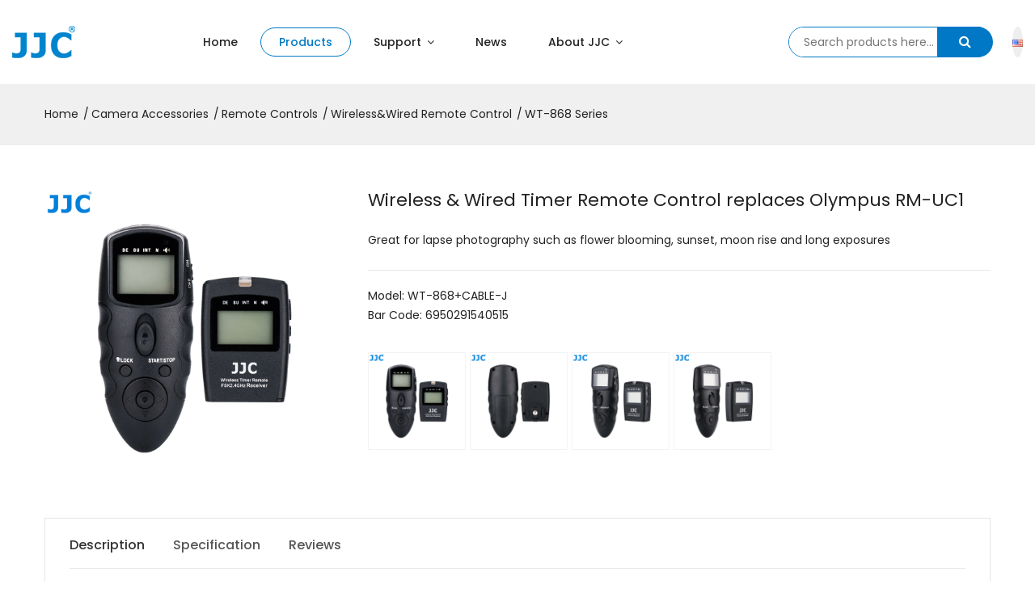

--- FILE ---
content_type: text/html; charset=utf-8
request_url: https://www.jjc.cc/index/goods/detail.html?id=594
body_size: 10797
content:
<!DOCTYPE html>
<html lang="zh-cn">

<head>
    <meta charset="utf-8">
<title>Product Description – JJC</title>
<meta name="viewport" content="width=device-width, initial-scale=1.0, user-scalable=no">
<meta name="renderer" content="webkit">


<link rel="shortcut icon" href="/assets/img/favicon.ico" />

<!-- <link href="/assets/css/frontend.min.css?v=1.0.1" rel="stylesheet"> -->
<!-- Bootstrap Core CSS -->
<link rel="stylesheet" href="/assets/index/css/bootstrap.min.css">
<!--owl carousel min css-->
<link rel="stylesheet" href="/assets/index/css/owl.carousel.min.css">
<!--slick min css-->
<link rel="stylesheet" href="/assets/index/css/slick.css">
<!--magnific popup min css-->
<link rel="stylesheet" href="/assets/index/css/magnific-popup.css">
<!--font awesome css-->
<link rel="stylesheet" href="/assets/index/css/font.awesome.css">
<!--ionicons min css-->
<link rel="stylesheet" href="/assets/index/css/ionicons.min.css">
<!--animate css-->
<link rel="stylesheet" href="/assets/index/css/animate.css">
<!--jquery ui min css-->
<link rel="stylesheet" href="/assets/index/css/jquery-ui.min.css">
<!--slinky menu css-->
<link rel="stylesheet" href="/assets/index/css/slinky.menu.css">
<!--plugins css-->
<link rel="stylesheet" href="/assets/index/css/plugins.css">
<!-- Main Style CSS -->
<link rel="stylesheet" href="/assets/index/css/style.css">

<!-- Custom Style CSS -->
<link rel="stylesheet" href="/assets/index/css/custom.css">

<link rel="stylesheet" href="/assets/index/css/before_after.css">

<!--modernizr min js here-->
<script src="/assets/index/js/vendor/modernizr-3.7.1.min.js"></script>

<!-- Plugin CSS -->
<link href="https://cdn.staticfile.org/font-awesome/4.7.0/css/font-awesome.min.css" rel="stylesheet">
<link href="https://cdn.staticfile.org/simple-line-icons/2.4.1/css/simple-line-icons.min.css" rel="stylesheet">
<!--jquery min js-->
<script src="/assets/index/js/vendor/jquery-3.4.1.min.js"></script>

<script src="/assets/index/js/layer/layer.js"></script>
<!-- HTML5 shim, for IE6-8 support of HTML5 elements. All other JS at the end of file. -->
<!--[if lt IE 9]>
  <script src="/assets/js/html5shiv.js"></script>
  <script src="/assets/js/respond.min.js"></script>
<![endif]-->
<script type="text/javascript">
    var require = {
        config: {"site":{"name":"JJC","cdnurl":"","version":"1.0.1","timezone":"Asia\/Shanghai","languages":{"backend":"zh-cn","frontend":"zh-cn"}},"upload":{"cdnurl":"https:\/\/jjc-cc.oss-us-east-1.aliyuncs.com","uploadurl":"https:\/\/jjc-cc.oss-us-east-1.aliyuncs.com","bucket":"jjc-cc","maxsize":"10M","mimetype":"*","multipart":[],"multiple":true,"storage":"alioss"},"modulename":"index","controllername":"goods","actionname":"detail","jsname":"frontend\/goods","moduleurl":"\/index","language":"zh-cn","__PUBLIC__":"\/","__ROOT__":"\/","__CDN__":"","geetest":{"product":"embed"},"nkeditor":{"theme":"black","wordimageserver":"0"}}    };
</script>
    <link href="/assets/css/user.css?v=1.0.1" rel="stylesheet">

</head>

<body id="page-top">
    <!--header area start-->

    <!--offcanvas menu area start-->
    <div class="off_canvars_overlay">

    </div>
    <div class="offcanvas_menu">
        <div class="container-fluid">
            <div class="row">
                <div class="col-12">
                    <div class="canvas_open">
                        <a href="javascript:void(0)"><i class="ion-navicon"></i></a>
                    </div>
                    <div class="offcanvas_menu_wrapper">
                        <div class="canvas_close">
                            <a href="javascript:void(0)"><i class="ion-android-close"></i></a>
                        </div>
                        <div class="header_account_area">
                            <div class="header_account-list search_bar">
                                <a href="javascript:void(0)"><span class="icon icon-Search"></span></a>
                                <div class="dropdown_search">
                                    <div class="search_close_btn">
                                        <a href="#"><i class="ion-close-round"></i></a>
                                    </div>
                                    <form class="dropdown-form" action="/index/goods/index.html">
                                        <input name="keyword" placeholder="Search products here..." type="text">
                                        <button type="submit"><span class="icon icon-Search"></span></button>
                                    </form>
                                </div>
                            </div>
                            <div class="header_account-list top_links language_icon2">
                                <a href="javascript:void(0)"><img src="/assets/index/img/icon/us.png" alt=""></a>
                                <div class="dropdown_links">

                                    <div class="dropdown_links_list">
                                        <ul>
                                            <li><a href="https://www.jjc.cc"><img src="/assets/index/img/icon/us.png"
                                                        alt=""> English</a></li>
                                            <li><a href="https://cn.jjc.cc"><img src="/assets/index/img/icon/cn.png"
                                                        alt=""> 中文</a></li>
                                                        <li><a href="https://jp.jjc.cc"><img src="/assets/index/img/icon/jp.png" alt="">  日本語</a></li>
                                        </ul>
                                    </div>

                                </div>
                            </div>
                        </div>
                        <div id="menu" class="text-left ">
                            <ul class="offcanvas_main_menu">
                                <li class="menu-item-has-children active">
                                    <a href="/index/index/index.html">Home</a>
                                </li>
                                <li class="menu-item-has-children">
                                    <a href="#">Products</a>
                                    <ul class="sub-menu">
                                        <li><a href="/index/goods/index.html?id=97">Cleaning accessories</a></li><li class="menu-item-has-children"><span class="menu-expand"><i class="fa fa-angle-down"></i></span><a href="#">Camera Accessories</a><ul class="sub-menu" ><li><a href="/index/goods/index.html?id=168">Shutter Release Button</a></li><li><a href="/index/goods/index.html?id=153">Camera Strap</a></li><li class="menu-item-has-children"><span class="menu-expand"><i class="fa fa-angle-down"></i></span><a href="#">Flashlight Tools</a><ul class="sub-menu" ><li><a href="/index/goods/index.html?id=152">Wireless Flash Trigger</a></li><li><a href="/index/goods/index.html?id=151">Flash Multiplier</a></li><li><a href="/index/goods/index.html?id=150">Flash Diffuser</a></li></ul></li><li><a href="/index/goods/index.html?id=106">Soft Release Button</a></li><li><a href="/index/goods/index.html?id=96">Wrist Strap</a></li><li><a href="/index/goods/index.html?id=94">Microphone</a></li><li><a href="/index/goods/index.html?id=90">LED Light</a></li><li><a href="/index/goods/index.html?id=86">Hand Grip Strap</a></li><li><a href="/index/goods/index.html?id=84">Belt & Harness System</a></li><li><a href="/index/goods/index.html?id=83">Rain Cover</a></li><li><a href="/index/goods/index.html?id=77">Hot Shoe Cover</a></li><li><a href="/index/goods/index.html?id=52">Camera Hand Grip</a></li><li><a href="/index/goods/index.html?id=69">Thumbs Up Grip</a></li><li><a href="/index/goods/index.html?id=49">LCD Screen Protector</a></li><li><a href="/index/goods/index.html?id=28">Camera Flip Screen Mirror</a></li><li class="menu-item-has-children"><span class="menu-expand"><i class="fa fa-angle-down"></i></span><a href="#">Remote Controls</a><ul class="sub-menu" ><li class="menu-item-has-children"><span class="menu-expand"><i class="fa fa-angle-down"></i></span><a href="#">Wired Remote Control</a><ul class="sub-menu" ><li><a href="/index/goods/index.html?id=130">Other Series</a></li><li><a href="/index/goods/index.html?id=129">S Series</a></li><li><a href="/index/goods/index.html?id=128">TM Series</a></li><li><a href="/index/goods/index.html?id=127">MA Series</a></li></ul></li><li class="menu-item-has-children"><span class="menu-expand"><i class="fa fa-angle-down"></i></span><a href="#">Wireless&Wired Remote Control</a><ul class="sub-menu" ><li><a href="/index/goods/index.html?id=133">WT-868 Series</a></li><li><a href="/index/goods/index.html?id=132">JM Series</a></li></ul></li><li><a href="/index/goods/index.html?id=59">Wireless Remote Control</a></li></ul></li><li><a href="/index/goods/index.html?id=46">Anti-Scratch Skin Film</a></li><li><a href="/index/goods/index.html?id=45">Eyecup</a></li></ul></li><li class="menu-item-has-children"><span class="menu-expand"><i class="fa fa-angle-down"></i></span><a href="#">Lens Accessories</a><ul class="sub-menu" ><li><a href="/index/goods/index.html?id=172">0.72x Wide-Angle Lens</a></li><li><a href="/index/goods/index.html?id=170">Filter Adapter & Lens Cap Kit</a></li><li><a href="/index/goods/index.html?id=143">Auto Extension Tube</a></li><li class="menu-item-has-children"><span class="menu-expand"><i class="fa fa-angle-down"></i></span><a href="#">Body Cap & Lens Cap</a><ul class="sub-menu" ><li><a href="/index/goods/index.html?id=140">Body Cap</a></li><li class="menu-item-has-children"><span class="menu-expand"><i class="fa fa-angle-down"></i></span><a href="#">Lens Cap</a><ul class="sub-menu" ><li><a href="/index/goods/index.html?id=148">Other Lens Cap</a></li><li><a href="/index/goods/index.html?id=144">Lens Cap Keeper</a></li><li><a href="/index/goods/index.html?id=142">Extender Cap</a></li><li class="menu-item-has-children"><span class="menu-expand"><i class="fa fa-angle-down"></i></span><a href="#">Rear Lens Cap</a><ul class="sub-menu" ><li><a href="/index/goods/index.html?id=141">L-R Series</a></li><li><a href="/index/goods/index.html?id=138">Magic RLC Series</a></li><li><a href="/index/goods/index.html?id=137">Writable RL Series</a></li></ul></li><li><a href="/index/goods/index.html?id=135">Auto Lens Cap</a></li></ul></li><li><a href="/index/goods/index.html?id=139">Body& Lens Cap Kit</a></li></ul></li><li><a href="/index/goods/index.html?id=89">Lens Contacts Cover</a></li><li class="menu-item-has-children"><span class="menu-expand"><i class="fa fa-angle-down"></i></span><a href="#">Lens Hood</a><ul class="sub-menu" ><li><a href="/index/goods/index.html?id=145">For PAN./OLY./Other</a></li><li><a href="/index/goods/index.html?id=126">CSS Lens Hood</a></li><li><a href="/index/goods/index.html?id=65">For Tamron</a></li><li><a href="/index/goods/index.html?id=60">For Canon</a></li><li><a href="/index/goods/index.html?id=63">For Fujifilm</a></li><li><a href="/index/goods/index.html?id=62">For Sony</a></li><li><a href="/index/goods/index.html?id=61">For Nikon</a></li><li><a href="/index/goods/index.html?id=64">For Pentax</a></li></ul></li><li><a href="/index/goods/index.html?id=54">Lens Mount Adapter</a></li></ul></li><li class="menu-item-has-children"><span class="menu-expand"><i class="fa fa-angle-down"></i></span><a href="#">Filters</a><ul class="sub-menu" ><li><a href="/index/goods/index.html?id=176">Ultra Low Reflection UV Filter</a></li><li><a href="/index/goods/index.html?id=175">Magnetic UV Filter</a></li><li><a href="/index/goods/index.html?id=174">Action Camera Filter</a></li><li><a href="/index/goods/index.html?id=154">White Diffusion Filter</a></li><li><a href="/index/goods/index.html?id=131">CPL&ND Composite Filter</a></li><li><a href="/index/goods/index.html?id=124">Filter for DJI</a></li><li class="menu-item-has-children"><span class="menu-expand"><i class="fa fa-angle-down"></i></span><a href="#">Protective UV Filter</a><ul class="sub-menu" ><li><a href="/index/goods/index.html?id=95">L39 Multi-Coated UV Filter</a></li><li><a href="/index/goods/index.html?id=87">Multi-Coated UV Filter</a></li></ul></li><li class="menu-item-has-children"><span class="menu-expand"><i class="fa fa-angle-down"></i></span><a href="#">Neutral Density Filter</a><ul class="sub-menu" ><li class="menu-item-has-children"><span class="menu-expand"><i class="fa fa-angle-down"></i></span><a href="#">Solid ND Filter</a><ul class="sub-menu" ><li><a href="/index/goods/index.html?id=112">ND64</a></li><li><a href="/index/goods/index.html?id=113">ND1000</a></li></ul></li><li class="menu-item-has-children"><span class="menu-expand"><i class="fa fa-angle-down"></i></span><a href="#">Variable ND Filter</a><ul class="sub-menu" ><li><a href="/index/goods/index.html?id=111">ND2-400</a></li><li><a href="/index/goods/index.html?id=79">ND2-2000</a></li></ul></li><li><a href="/index/goods/index.html?id=81">Gradual ND Filter</a></li></ul></li><li><a href="/index/goods/index.html?id=105">Soft Focus Filter</a></li><li><a href="/index/goods/index.html?id=103">Black Diffussion Filter</a></li><li><a href="/index/goods/index.html?id=88">White Balance Filter</a></li><li class="menu-item-has-children"><span class="menu-expand"><i class="fa fa-angle-down"></i></span><a href="#">Close-Up Lens Filter</a><ul class="sub-menu" ><li><a href="/index/goods/index.html?id=114">X2</a></li><li><a href="/index/goods/index.html?id=115">X4</a></li><li><a href="/index/goods/index.html?id=116">X8</a></li><li><a href="/index/goods/index.html?id=117">X10</a></li><li><a href="/index/goods/index.html?id=118">Close-Up Filter Kit</a></li></ul></li><li><a href="/index/goods/index.html?id=80">Natural Night Filter</a></li><li class="menu-item-has-children"><span class="menu-expand"><i class="fa fa-angle-down"></i></span><a href="#">Star Filter</a><ul class="sub-menu" ><li><a href="/index/goods/index.html?id=40">4 Points Star Filter</a></li><li><a href="/index/goods/index.html?id=41">6 Points Star Filter</a></li><li><a href="/index/goods/index.html?id=42">8 Points Star Filter</a></li></ul></li></ul></li><li class="menu-item-has-children"><span class="menu-expand"><i class="fa fa-angle-down"></i></span><a href="#">Tripods</a><ul class="sub-menu" ><li><a href="/index/goods/index.html?id=167">Ball Head</a></li><li><a href="/index/goods/index.html?id=165">Tripod Mount Adapter</a></li><li><a href="/index/goods/index.html?id=33">Remote Control Tripod</a></li><li><a href="/index/goods/index.html?id=34">Shooting Grip</a></li><li><a href="/index/goods/index.html?id=43">Mini Tripod</a></li><li><a href="/index/goods/index.html?id=44">Mini Tripod Kit</a></li></ul></li><li class="menu-item-has-children"><span class="menu-expand"><i class="fa fa-angle-down"></i></span><a href="#">Batteries & Accessories</a><ul class="sub-menu" ><li><a href="/index/goods/index.html?id=91">Battery Charger & Battery Kit</a></li><li><a href="/index/goods/index.html?id=76">Batteries</a></li><li><a href="/index/goods/index.html?id=30">Battery Charger</a></li><li><a href="/index/goods/index.html?id=47">Battery Case</a></li></ul></li><li class="menu-item-has-children"><span class="menu-expand"><i class="fa fa-angle-down"></i></span><a href="#">Memory Card Accessories</a><ul class="sub-menu" ><li><a href="/index/goods/index.html?id=75">Memory Card Label Stickers</a></li><li><a href="/index/goods/index.html?id=27">Card Holder</a></li><li class="menu-item-has-children"><span class="menu-expand"><i class="fa fa-angle-down"></i></span><a href="#">Card Case</a><ul class="sub-menu" ><li><a href="/index/goods/index.html?id=125">Flash Drive&Game Card Case</a></li><li><a href="/index/goods/index.html?id=123">MCK Series</a></li><li><a href="/index/goods/index.html?id=122">MCR Series II</a></li><li><a href="/index/goods/index.html?id=121">MCR Series</a></li><li><a href="/index/goods/index.html?id=120">MC Series</a></li><li><a href="/index/goods/index.html?id=119">JCR Series</a></li></ul></li><li><a href="/index/goods/index.html?id=14">Card Reader</a></li></ul></li><li class="menu-item-has-children"><span class="menu-expand"><i class="fa fa-angle-down"></i></span><a href="#">Pouches</a><ul class="sub-menu" ><li><a href="/index/goods/index.html?id=171">Versatile Shoulder Strap Pouch</a></li><li><a href="/index/goods/index.html?id=156">Film Pouch</a></li><li><a href="/index/goods/index.html?id=92">Battery Pouches</a></li><li><a href="/index/goods/index.html?id=73">Case for Nintendo Switch</a></li><li><a href="/index/goods/index.html?id=72">Camera Pouches</a></li><li><a href="/index/goods/index.html?id=71">Lens Pouches</a></li><li><a href="/index/goods/index.html?id=56">Filter Pouches</a></li></ul></li><li class="menu-item-has-children"><span class="menu-expand"><i class="fa fa-angle-down"></i></span><a href="#">Smartphone Accessories</a><ul class="sub-menu" ><li><a href="/index/goods/index.html?id=173">Smart Phone Clip</a></li><li><a href="/index/goods/index.html?id=169">Magnetic Series</a></li><li><a href="/index/goods/index.html?id=161">Phone Umbrella</a></li><li><a href="/index/goods/index.html?id=155">Phone Grip</a></li><li><a href="/index/goods/index.html?id=85">Wall Charger</a></li><li><a href="/index/goods/index.html?id=78">Wooden Phone Holder</a></li><li><a href="/index/goods/index.html?id=53">Type-C Charging Cable</a></li><li><a href="/index/goods/index.html?id=36">Anti-Reflection Hood</a></li></ul></li><li class="menu-item-has-children"><span class="menu-expand"><i class="fa fa-angle-down"></i></span><a href="#">Cables</a><ul class="sub-menu" ><li><a href="/index/goods/index.html?id=147">Cable Switch</a></li><li><a href="/index/goods/index.html?id=146">Threaded Cable Release</a></li><li><a href="/index/goods/index.html?id=68">Converter Cable</a></li></ul></li><li class="menu-item-has-children"><span class="menu-expand"><i class="fa fa-angle-down"></i></span><a href="#">Film</a><ul class="sub-menu" ><li><a href="/index/goods/index.html?id=160">General Film Accessories</a></li><li><a href="/index/goods/index.html?id=158">Film Digitizing </a></li></ul></li><li class="menu-item-has-children"><span class="menu-expand"><i class="fa fa-angle-down"></i></span><a href="#">Others</a><ul class="sub-menu" ><li><a href="/index/goods/index.html?id=104">Other Tools</a></li></ul></li>                                    </ul>
                                </li>
                                <!-- <li class="menu-item-has-children btn-check-code">
                                        <a href="/index/guide/index.html">Where To Buy</a> 
                                    </li> -->
                                <li class="menu-item-has-children btn-check-code">
                                    <a href="/index/service/index.html">Support</a>
                                </li>
                                <li class="menu-item-has-children btn-check-code">
                                    <a href="/index/news/index.html">News</a>
                                </li>
                                <li class="menu-item-has-children btn-check-code">
                                    <a href="javascript:;">Query Security Code</a>
                                </li>
                                <li class="menu-item-has-children">
                                    <a href="#" class="">About JJC</a>
                                    <ul class="sub-menu">
                                        <li><a href="/index/about/index.html">About us</a></li>
                                        <li><a href="/index/about/contact.html">Contact us</a></li>
                                    </ul>
                                </li>
                            </ul>
                        </div>
                    </div>
                </div>
            </div>
        </div>
    </div>

    <!--offcanvas menu area end-->
    <header>
        <div class="main_header sticky-header">
            <div class="container-fluid">
                <div class="header_container">
                    <div class="row align-items-center">
                        <div class="col-lg-2">
                            <div class="logo">
                                <a href="/index/index/index.html"><img src="/assets/img/logo.png" alt=""></a>
                            </div>
                        </div>
                        <div class="col-lg-7">
                            <!--main menu start-->
                            <div class="main_menu menu_position">
                                <nav>
                                    <ul>
                                        <li><a class=""
                                                href="/index/index/index.html">Home</a></li>
                                        <li><a class="active"
                                                href="/index/goods/index.html">Products</a> </li>
                                        <!-- <li><a class="" href="/index/guide/index.html">Buying Guide</a> </li> -->
                                        <li>
                                            <a class=""
                                                href="/index/service/index.html"> Support <i
                                                    class="fa fa-angle-down"></i></a>
                                            <ul class="sub_menu">
                                                <li><a href="/index/service/index.html">Our services</a></li>
                                                <!-- <li><a href="/index/guide/index.html">Where to buy</a></li> -->
                                                <li><a href="javascript:;" class="btn-check-code">Query Security
                                                        Code</a></li>
                                            </ul>
                                        </li>
                                        <!-- <li><a class="" href="/index/service/index.html">Support</a> </li> -->
                                        <li><a class=""
                                                href="/index/news/index.html">News</a> </li>
                                        <!-- <li><a href="javascript:;" class="btn-check-code "> Query Security Code</a></li> -->
                                        <li>
                                            <a href="/index/about/index.html" class="">
                                                About JJC <i class="fa fa-angle-down"></i></a>
                                            <ul class="sub_menu">
                                                <li><a href="/index/about/index.html">About us</a></li>
                                                <li><a href="/index/about/contact.html">Contact us</a></li>
                                            </ul>
                                        </li>
                                    </ul>
                                </nav>
                            </div>
                            <!--main menu end-->
                        </div>
                        <div class="col-lg-3">
                            <div class="header_account_area">
                                <form action="/index/goods/index.html">
                                    <div class="search_box">
                                        <input class="header-search" name="keyword" value=""
                                            placeholder="Search products here..." type="text">
                                        <button class="header-search-button" type="submit"><i
                                                class="fa fa-search"></i></button>
                                    </div>
                                </form>
                                <div class="header_account-list top_links language_icon">
                                    <img src="/assets/index/img/icon/us.png" alt="">
                                    <div class="dropdown_links">

                                        <div class="dropdown_links_list">

                                            <ul>
                                                <li><a href="https://www.jjc.cc"><img
                                                            src="/assets/index/img/icon/us.png" alt=""> English</a></li>
                                                <li><a href="https://cn.jjc.cc"><img src="/assets/index/img/icon/cn.png"
                                                            alt=""> 中文</a></li>
                                                            <li><a href="https://jp.jjc.cc"><img src="/assets/index/img/icon/jp.png" alt="">  日本語</a></li>
                                            </ul>
                                        </div>

                                    </div>
                                </div>
                            </div>

                        </div>
                    </div>
                </div>
            </div>
        </div>
    </header>
    <!--header area end-->

    <main class="content">
        <div class="breadcrumbs_area2">
    <div class="container">   
        <div class="row">
            <div class="col-12">
                <div class="breadcrumb_content">
                    <ul>
                        <li><a href="/index/index/index.html">Home</a></li><li><a href="/index/goods/index.html?id=16">Camera Accessories</a></li><li><a href="/index/goods/index.html?id=58">Remote Controls</a></li><li><a href="/index/goods/index.html?id=66">Wireless&Wired Remote Control</a></li><li><a href="/index/goods/index.html?id=133">WT-868 Series</a></li>                    </ul>
                </div>
            </div>
        </div>
    </div>         
</div>
<div class="product_details mt-55 mb-30">
    <div class="container">
        <div class="row">
            <div class="col-lg-4 col-12">
                <div class="product-slider-container arrow-center text-center">
                                        <div class="product-item">
                        <a href="https://jjc-cc.oss-us-east-1.aliyuncs.com/uploads/20211013/5382c894c510ed30f2efc74b7e5ca40a.jpg"><img src="https://jjc-cc.oss-us-east-1.aliyuncs.com/uploads/20211013/5382c894c510ed30f2efc74b7e5ca40a.jpg" class="img-fluid" alt="" /></a>
                    </div>
                                        <div class="product-item">
                        <a href="https://jjc-cc.oss-us-east-1.aliyuncs.com/uploads/20211013/e7570b68168a0e247bf1df0e697ffa7a.jpg"><img src="https://jjc-cc.oss-us-east-1.aliyuncs.com/uploads/20211013/e7570b68168a0e247bf1df0e697ffa7a.jpg" class="img-fluid" alt="" /></a>
                    </div>
                                        <div class="product-item">
                        <a href="https://jjc-cc.oss-us-east-1.aliyuncs.com/uploads/20211013/8d68c8c623046b3aee418a2a00803241.jpg"><img src="https://jjc-cc.oss-us-east-1.aliyuncs.com/uploads/20211013/8d68c8c623046b3aee418a2a00803241.jpg" class="img-fluid" alt="" /></a>
                    </div>
                                        <div class="product-item">
                        <a href="https://jjc-cc.oss-us-east-1.aliyuncs.com/uploads/20211013/371f0b3f39b8a924b552c899debcc407.jpg"><img src="https://jjc-cc.oss-us-east-1.aliyuncs.com/uploads/20211013/371f0b3f39b8a924b552c899debcc407.jpg" class="img-fluid" alt="" /></a>
                    </div>
                                        <div class="product-item">
                        <a href="https://jjc-cc.oss-us-east-1.aliyuncs.com/uploads/20211013/0faa1e7225c152f733eaacc5268289de.jpg"><img src="https://jjc-cc.oss-us-east-1.aliyuncs.com/uploads/20211013/0faa1e7225c152f733eaacc5268289de.jpg" class="img-fluid" alt="" /></a>
                    </div>
                                        <div class="product-item">
                        <a href="https://jjc-cc.oss-us-east-1.aliyuncs.com/uploads/20211013/5f4921d4b6a82ccdc8bd19fd4ddc749e.jpg"><img src="https://jjc-cc.oss-us-east-1.aliyuncs.com/uploads/20211013/5f4921d4b6a82ccdc8bd19fd4ddc749e.jpg" class="img-fluid" alt="" /></a>
                    </div>
                                        <div class="product-item">
                        <a href="https://jjc-cc.oss-us-east-1.aliyuncs.com/uploads/20211013/5b42a0f72f371abc062d61349e059686.jpg"><img src="https://jjc-cc.oss-us-east-1.aliyuncs.com/uploads/20211013/5b42a0f72f371abc062d61349e059686.jpg" class="img-fluid" alt="" /></a>
                    </div>
                                    </div>
                <div class="detail-thumb">
                    <div class="product-details-thumbnail arrow-center text-center">
                                                <div class="product-item-thumb">
                            <img src="https://jjc-cc.oss-us-east-1.aliyuncs.com/uploads/20211013/5382c894c510ed30f2efc74b7e5ca40a.jpg" class="img-fluid" alt="" />
                        </div>
                                                <div class="product-item-thumb">
                            <img src="https://jjc-cc.oss-us-east-1.aliyuncs.com/uploads/20211013/e7570b68168a0e247bf1df0e697ffa7a.jpg" class="img-fluid" alt="" />
                        </div>
                                                <div class="product-item-thumb">
                            <img src="https://jjc-cc.oss-us-east-1.aliyuncs.com/uploads/20211013/8d68c8c623046b3aee418a2a00803241.jpg" class="img-fluid" alt="" />
                        </div>
                                                <div class="product-item-thumb">
                            <img src="https://jjc-cc.oss-us-east-1.aliyuncs.com/uploads/20211013/371f0b3f39b8a924b552c899debcc407.jpg" class="img-fluid" alt="" />
                        </div>
                                                <div class="product-item-thumb">
                            <img src="https://jjc-cc.oss-us-east-1.aliyuncs.com/uploads/20211013/0faa1e7225c152f733eaacc5268289de.jpg" class="img-fluid" alt="" />
                        </div>
                                                <div class="product-item-thumb">
                            <img src="https://jjc-cc.oss-us-east-1.aliyuncs.com/uploads/20211013/5f4921d4b6a82ccdc8bd19fd4ddc749e.jpg" class="img-fluid" alt="" />
                        </div>
                                                <div class="product-item-thumb">
                            <img src="https://jjc-cc.oss-us-east-1.aliyuncs.com/uploads/20211013/5b42a0f72f371abc062d61349e059686.jpg" class="img-fluid" alt="" />
                        </div>
                                                
                    </div>
                </div>
            </div>
            <div class="col-lg-8 col-12" style="position: relative;">
                <div class="product_d_right">
                    <h1>Wireless &amp; Wired Timer Remote Control replaces Olympus RM-UC1</h1>
                    <!-- <div class="product_nav">
                        <ul>
                            <li class="prev"><a href="product-details.html"><i class="fa fa-angle-left"></i></a></li>
                            <li class="next"><a href="variable-product.html"><i class="fa fa-angle-right"></i></a></li>
                        </ul>
                    </div>
                     -->
                    <!-- <div class=" product_ratting">
                        WT-868+CABLE-J                    </div> -->
                                        <div class="product_desc">
                        <p>Great for lapse photography such as flower blooming, sunset, moon rise and long exposures</p>
                    </div>
                                        <!-- <div class="product_variant color">
                        <h3>Available Options</h3>
                        <label>color</label>
                        <ul>
                            <li class="color1"><a href="#"></a></li>
                            <li class="color2"><a href="#"></a></li>
                            <li class="color3"><a href="#"></a></li>
                            <li class="color4"><a href="#"></a></li>
                        </ul>
                    </div> -->

                    <div class=" product_d_action">
                       <ul>
                            <li>Model: WT-868+CABLE-J</li>
                                                        <li>Bar Code: 6950291540515</li>
                                                   </ul>
                    </div>
                    
                                        
                    <!-- <div class="priduct_social">
                        <ul>
                            <li><a class="facebook" href="#" title="facebook"><i class="fa fa-facebook"></i> Like</a></li>           
                            <li><a class="twitter" href="#" title="twitter"><i class="fa fa-twitter"></i> tweet</a></li>           
                            <li><a class="pinterest" href="#" title="pinterest"><i class="fa fa-pinterest"></i> save</a></li>           
                            <li><a class="google-plus" href="#" title="google +"><i class="fa fa-google-plus"></i> share</a></li>        
                            <li><a class="linkedin" href="#" title="linkedin"><i class="fa fa-linkedin"></i> linked</a></li>        
                        </ul>      
                    </div> -->
                    <div class="row detail-thumb1">
                        <div class="col-8 detail-thumb1-col">
                            <div class="product-details-thumbnail arrow-center text-center">
                                                                <div class="product-item-thumb">
                                    <img src="https://jjc-cc.oss-us-east-1.aliyuncs.com/uploads/20211013/5382c894c510ed30f2efc74b7e5ca40a.jpg" class="img-fluid" alt="" />
                                </div>
                                                                <div class="product-item-thumb">
                                    <img src="https://jjc-cc.oss-us-east-1.aliyuncs.com/uploads/20211013/e7570b68168a0e247bf1df0e697ffa7a.jpg" class="img-fluid" alt="" />
                                </div>
                                                                <div class="product-item-thumb">
                                    <img src="https://jjc-cc.oss-us-east-1.aliyuncs.com/uploads/20211013/8d68c8c623046b3aee418a2a00803241.jpg" class="img-fluid" alt="" />
                                </div>
                                                                <div class="product-item-thumb">
                                    <img src="https://jjc-cc.oss-us-east-1.aliyuncs.com/uploads/20211013/371f0b3f39b8a924b552c899debcc407.jpg" class="img-fluid" alt="" />
                                </div>
                                                                <div class="product-item-thumb">
                                    <img src="https://jjc-cc.oss-us-east-1.aliyuncs.com/uploads/20211013/0faa1e7225c152f733eaacc5268289de.jpg" class="img-fluid" alt="" />
                                </div>
                                                                <div class="product-item-thumb">
                                    <img src="https://jjc-cc.oss-us-east-1.aliyuncs.com/uploads/20211013/5f4921d4b6a82ccdc8bd19fd4ddc749e.jpg" class="img-fluid" alt="" />
                                </div>
                                                                <div class="product-item-thumb">
                                    <img src="https://jjc-cc.oss-us-east-1.aliyuncs.com/uploads/20211013/5b42a0f72f371abc062d61349e059686.jpg" class="img-fluid" alt="" />
                                </div>
                                 
                            </div>
                        </div>
                    </div>
                </div>
            </div>
        </div>
    </div>    
</div>

<div class="product_d_info mb-55">
    <div class="container">   
        <div class="row">
            <div class="col-12">
                <div class="product_d_inner">   
                    <div class="product_info_button">    
                        <ul class="nav" role="tablist">
                            <li >
                                <a class="active" data-toggle="tab" href="#info" role="tab" aria-controls="info" aria-selected="false">Description</a>
                            </li>
                                                        <li>
                                 <a data-toggle="tab" href="#sheet" role="tab" aria-controls="sheet" aria-selected="false">Specification</a>
                            </li>
                                                        <li>
                               <a data-toggle="tab" href="#reviews" role="tab" aria-controls="reviews" aria-selected="false">Reviews</a>
                            </li>
                        </ul>
                    </div>
                    <div class="tab-content">
                        <div class="tab-pane fade show active" id="info" role="tabpanel" >
                            <div class="product_info_content">
                                <div style="text-align:justify;">The JJC WT-868 Wireless &amp; Wired Timer Remote Control is excellent for lapse photography such as flower blooming, sunset, moon rise, long exposures, etc. The remote is equipped to handle a long list of timer functions: self-timer, long exposure timer, interval timer, controlling the number of shots as well as multi-exposure timer. An exposure as long as 99 hours, 59 minutes and 59 seconds can be programmed and number of exposure is up to 999 or unlimited. The transmitter works at a distance up to 100m (328 feet) on any one of 56 channels over a reliable 2.4GHz frequency. The WT-868 not only can be used wirelessly, but also can be used as a wired remote. The remote has a wide range of compatibility. Just change the connecting cables (sold separately), and it will work with most cameras with a remote socket. All the features of the WT-868 remote make it a good helper for you to take creative pictures.</div><div style="text-align:justify;"><br /></div><div style="text-align:justify;"><strong>Product Highlights</strong></div><div style="text-align:justify;">Great for lapse photography such as flower blooming, sunset, moon rise and long exposures</div><div style="text-align:justify;">Set timer delays / exposure time / intervals / number of shots (up to 999 shots or an unlimited number of photos)</div><div style="text-align:justify;">An exposure as long as 99 hours, 59 minutes and 59 seconds can be programmed</div><div style="text-align:justify;">Take photos without camera shake</div><div style="text-align:justify;">Can also used be as a simple shutter release cable</div><div style="text-align:justify;">Humanized backlight design allows you to view the LCD screen in the dark</div><div style="text-align:justify;">LOCK button prevents you from stopping a running unintentionally</div><div style="text-align:justify;"><br /></div><div style="text-align:justify;"><strong>Specifications</strong></div><div style="text-align:justify;">Frequency: FSK 2.4Ghz</div><div style="text-align:justify;">Channel: 56 channels</div><div style="text-align:justify;">Operating distance: 100m / 328'&nbsp;</div><div style="text-align:justify;">Dimension:&nbsp;</div><div style="text-align:justify;">Transmitter: 118 x 49 x 27mm / 4.6 x 1.9 x 1.1"</div><div style="text-align:justify;">Receiver: 68 x 48 x 29mm / 2.7 x 1.9 x 1.1"</div><div style="text-align:justify;">Weight (without battery):</div><div style="text-align:justify;">Transmitter: 59g</div><div style="text-align:justify;">Receiver: 41g</div><div style="text-align:justify;"><br /></div><div style="text-align:justify;"><strong>Package Includes</strong></div><div style="text-align:justify;">Transmitter x 1</div><div style="text-align:justify;">Receiver x 1</div><div style="text-align:justify;">CR2 3V Lithium Battery x 1</div><div style="text-align:justify;">AAA 1.5V Battery x 2</div><div style="text-align:justify;">Connecting Cable x 1</div><div style="text-align:justify;"><br /></div><div style="text-align:justify;"><strong>Replaces</strong></div><div style="text-align:justify;">JJC WT-868+CABLE-J replaces Olympus RM-UC1</div><div style="text-align:justify;"><br /></div><div style="text-align:justify;"><strong>Compatible with</strong></div><div style="text-align:justify;white-space:nowrap;"><table class="MsoTableGrid" border="1" cellspacing="0" style="border:none;"><tbody><tr><td width="116" valign="top" style="border:1.0000pt solid windowtext;"><p class="MsoNormal"><span style="font-family:Arial;font-size:9.0000pt;">E30</span><span style="font-family:Arial;font-size:9.0000pt;"></span></p></td><td width="103" valign="top" style="border:1.0000pt solid windowtext;"><p class="MsoNormal"><span style="font-family:Arial;font-size:9.0000pt;">E400</span><span style="font-family:Arial;font-size:9.0000pt;"></span></p></td><td width="155" valign="top" style="border:1.0000pt solid windowtext;"><p class="MsoNormal"><span style="font-family:Arial;font-size:9.0000pt;">E410</span><span style="font-family:Arial;font-size:9.0000pt;"></span></p></td><td width="156" valign="top" style="border:1.0000pt solid windowtext;"><p class="MsoNormal"><span style="font-family:Arial;font-size:9.0000pt;">E420</span><span style="font-family:Arial;font-size:9.0000pt;"></span></p></td><td width="96" valign="top" style="border:1.0000pt solid windowtext;"><p class="MsoNormal"><span style="font-family:Arial;font-size:9.0000pt;">E450</span><span style="font-family:Arial;font-size:9.0000pt;"></span></p></td></tr><tr><td width="116" valign="top" style="border:1.0000pt solid windowtext;"><p class="MsoNormal"><span style="font-family:Arial;font-size:9.0000pt;">E510</span><span style="font-family:Arial;font-size:9.0000pt;"></span></p></td><td width="103" valign="top" style="border:1.0000pt solid windowtext;"><p class="MsoNormal"><span style="font-family:Arial;font-size:9.0000pt;">E520</span><span style="font-family:Arial;font-size:9.0000pt;"></span></p></td><td width="155" valign="top" style="border:1.0000pt solid windowtext;"><p class="MsoNormal"><span style="font-family:Arial;font-size:9.0000pt;">E600</span><span style="font-family:Arial;font-size:9.0000pt;"></span></p></td><td width="156" valign="top" style="border:1.0000pt solid windowtext;"><p class="MsoNormal"><span style="font-family:Arial;font-size:9.0000pt;">E620</span><span style="font-family:Arial;font-size:9.0000pt;"></span></p></td><td width="96" valign="top" style="border:1.0000pt solid windowtext;"><p class="MsoNormal"><span style="font-family:Arial;font-size:9.0000pt;">E-P1</span><span style="font-family:Arial;font-size:9.0000pt;"></span></p></td></tr><tr><td width="116" valign="top" style="border:1.0000pt solid windowtext;"><p class="MsoNormal"><span style="font-family:Arial;font-size:9.0000pt;">E-P2</span><span style="font-family:Arial;font-size:9.0000pt;"></span></p></td><td width="103" valign="top" style="border:1.0000pt solid windowtext;"><p class="MsoNormal"><span style="font-family:Arial;font-size:9.0000pt;">E-P3</span><span style="font-family:Arial;font-size:9.0000pt;"></span></p></td><td width="155" valign="top" style="border:1.0000pt solid windowtext;"><p class="MsoNormal"><span style="font-family:Arial;font-size:9.0000pt;">E-P5</span><span style="font-family:Arial;font-size:9.0000pt;"></span></p></td><td width="156" valign="top" style="border:1.0000pt solid windowtext;"><p class="MsoNormal"><span style="font-family:Arial;font-size:9.0000pt;">E-PL2</span><span style="font-family:Arial;font-size:9.0000pt;"></span></p></td><td width="96" valign="top" style="border:1.0000pt solid windowtext;"><p class="MsoNormal"><span style="font-family:Arial;font-size:9.0000pt;">E-PL3</span><span style="font-family:Arial;font-size:9.0000pt;"></span></p></td></tr><tr><td width="116" valign="top" style="border:1.0000pt solid windowtext;"><p class="MsoNormal"><span style="font-family:Arial;font-size:9.0000pt;">E-PL6</span><span style="font-family:Arial;font-size:9.0000pt;"></span></p></td><td width="103" valign="top" style="border:1.0000pt solid windowtext;"><p class="MsoNormal"><span style="font-family:Arial;font-size:9.0000pt;">E-PL7</span><span style="font-family:Arial;font-size:9.0000pt;"></span></p></td><td width="155" valign="top" style="border:1.0000pt solid windowtext;"><p class="MsoNormal"><span style="font-family:Arial;font-size:9.0000pt;">E-PL8</span><span style="font-family:Arial;font-size:9.0000pt;"></span></p></td><td width="156" valign="top" style="border:1.0000pt solid windowtext;"><p class="MsoNormal"><span style="font-family:Arial;font-size:9.0000pt;">OM-D E-M1</span><span style="font-family:Arial;font-size:9.0000pt;"></span></p></td><td width="96" valign="top" style="border:1.0000pt solid windowtext;"><p class="MsoNormal"><span style="font-family:Arial;font-size:9.0000pt;">OM-D E-M5</span><span style="font-family:Arial;font-size:9.0000pt;"></span></p></td></tr><tr><td width="116" valign="top" style="border:1.0000pt solid windowtext;"><p class="MsoNormal"><span style="font-family:Arial;font-size:9.0000pt;">OM-D E-M5 II</span><span style="font-family:Arial;font-size:9.0000pt;"></span></p></td><td width="103" valign="top" style="border:1.0000pt solid windowtext;"><p class="MsoNormal"><span style="font-family:Arial;font-size:9.0000pt;">OM-D E-M10</span><span style="font-family:Arial;font-size:9.0000pt;"></span></p></td><td width="155" valign="top" style="border:1.0000pt solid windowtext;"><p class="MsoNormal"><span style="font-family:Arial;font-size:9.0000pt;">OM-D&nbsp;E-M10 Mark&nbsp;II </span><span style="font-family:Arial;font-size:9.0000pt;"></span></p></td><td width="156" valign="top" style="border:1.0000pt solid windowtext;"><p class="MsoNormal"><span style="font-family:Arial;font-size:9.0000pt;">SP-510 UZ</span><span style="font-family:Arial;font-size:9.0000pt;"></span></p></td><td width="96" valign="top" style="border:1.0000pt solid windowtext;"><p class="MsoNormal"><span style="font-family:Arial;font-size:9.0000pt;">SP-550 UZ</span><span style="font-family:Arial;font-size:9.0000pt;"></span></p></td></tr><tr><td width="116" valign="top" style="border:1.0000pt solid windowtext;"><p class="MsoNormal"><span style="font-family:Arial;font-size:9.0000pt;">SP-560 UZ</span><span style="font-family:Arial;font-size:9.0000pt;"></span></p></td><td width="103" valign="top" style="border:1.0000pt solid windowtext;"><p class="MsoNormal"><span style="font-family:Arial;font-size:9.0000pt;">SP-565 UZ</span><span style="font-family:Arial;font-size:9.0000pt;"></span></p></td><td width="155" valign="top" style="border:1.0000pt solid windowtext;"><p class="MsoNormal"><span style="font-family:Arial;font-size:9.0000pt;">SP-570 UZ</span><span style="font-family:Arial;font-size:9.0000pt;"></span></p></td><td width="156" valign="top" style="border:1.0000pt solid windowtext;"><p class="MsoNormal"><span style="font-family:Arial;font-size:9.0000pt;">SP-590 UZ</span><span style="font-family:Arial;font-size:9.0000pt;"></span></p></td><td width="96" valign="top" style="border:1.0000pt solid windowtext;"><p class="MsoNormal"><span style="font-family:Arial;font-size:9.0000pt;">STYLUS 1</span><span style="font-family:Arial;font-size:9.0000pt;"></span></p></td></tr><tr><td width="116" valign="top" style="border:1.0000pt solid windowtext;"><p class="MsoNormal"><span style="font-family:Arial;font-size:9.0000pt;">STYLUS 1s</span><span style="font-family:Arial;font-size:9.0000pt;"></span></p></td><td width="103" valign="top" style="border:1.0000pt solid windowtext;"><p class="MsoNormal"><span style="font-family:Arial;font-size:9.0000pt;">STYLUS SH-1</span><span style="font-family:Arial;font-size:9.0000pt;"></span></p></td><td width="155" valign="top" style="border:1.0000pt solid windowtext;"><p class="MsoNormal"><span style="font-family:Arial;font-size:9.0000pt;">Stylus SH-2</span><span style="font-family:Arial;font-size:9.0000pt;"></span></p></td><td width="156" valign="top" style="border:1.0000pt solid windowtext;"><p class="MsoNormal"><span style="font-family:Arial;font-size:9.0000pt;">XZ-1</span><span style="font-family:Arial;font-size:9.0000pt;"></span></p></td><td width="96" valign="top" style="border:1.0000pt solid windowtext;"><p class="MsoNormal"><span style="font-family:Arial;font-size:9.0000pt;">PEN F</span><span style="font-family:Arial;font-size:9.0000pt;"></span></p></td></tr></tbody></table><br /></div>                            </div>    
                        </div>
                                                <div class="tab-pane fade" id="sheet" role="tabpanel" >
                            <img src="https://jjc-cc.oss-us-east-1.aliyuncs.com/uploads/20211013/c2ed96c1c51c8b5b73cdcf21e555983d.png" alt="" />                            <div style="height:80px;"></div>
                        </div>
                                                <div class="tab-pane fade" id="reviews" role="tabpanel" >
                            <div class="reviews_wrapper">
                                <div class="product_review_form">
                                    <div class="row">
                                        <div class="col-lg-6 col-md-6">
                                            <label for="nickname">Name </label>
                                            <input id="nickname"  type="text">

                                        </div> 
                                        <div class="col-lg-6 col-md-6">
                                            <label for="email">Email </label>
                                            <input id="email"  type="email">
                                        </div>  
                                        <div class="col-12">
                                            <label for="content">Message </label>
                                            <textarea name="content" id="content" ></textarea>
                                        </div> 
                                        
                                    </div>
                                    <button type="button" class="btn-submit">Submit</button>
                                    <input type="hidden" name="goods_id" id="goods_id" value="594">
                                </div> 
                            </div>     
                        </div>
                    </div>
                </div>     
            </div>
        </div>
    </div>    
</div>
<section class="product_area related_products">
    <div class="container">
        <div class="row">
            <div class="col-12">
                <div class="section_title">
                   <h2>Related Products</h2>
                </div>
            </div>
        </div> 
        <div class="row">
                        <div class="product_carousel product_column4 owl-carousel">

                                <div class="col-lg-3">
                    <article class="single_product">
                        <figure>
                            <div class="product_thumb">
                                <a class="primary_img" href="/index/goods/detail.html?id=601"><img src="https://jjc-cc.oss-us-east-1.aliyuncs.com/uploads/20211013/5382c894c510ed30f2efc74b7e5ca40a.jpg" alt=""></a>
                            </div>
                            <div class="product_content grid_content">
                                <div class="product_rating">
                                   WT-868+CABLE-R2                                </div>
                                <div class="product_title ellipsis2">
                                    <h4 class="product_name ellipsis2"><a href="/index/goods/detail.html?id=601">Wireless & Wired Timer Remote Control replaces Fujifilm RR-100</a></h4>
                                </div>
                            </div>
                        </figure>
                    </article>
                </div> 
                                <div class="col-lg-3">
                    <article class="single_product">
                        <figure>
                            <div class="product_thumb">
                                <a class="primary_img" href="/index/goods/detail.html?id=600"><img src="https://jjc-cc.oss-us-east-1.aliyuncs.com/uploads/20211013/5382c894c510ed30f2efc74b7e5ca40a.jpg" alt=""></a>
                            </div>
                            <div class="product_content grid_content">
                                <div class="product_rating">
                                   WT-868+CABLE-I2                                </div>
                                <div class="product_title ellipsis2">
                                    <h4 class="product_name ellipsis2"><a href="/index/goods/detail.html?id=600">Wireless & Wired Timer Remote Control replaces Sigma CR-31</a></h4>
                                </div>
                            </div>
                        </figure>
                    </article>
                </div> 
                                <div class="col-lg-3">
                    <article class="single_product">
                        <figure>
                            <div class="product_thumb">
                                <a class="primary_img" href="/index/goods/detail.html?id=599"><img src="https://jjc-cc.oss-us-east-1.aliyuncs.com/uploads/20211013/5382c894c510ed30f2efc74b7e5ca40a.jpg" alt=""></a>
                            </div>
                            <div class="product_content grid_content">
                                <div class="product_rating">
                                   WT-868+CABLE-R                                </div>
                                <div class="product_title ellipsis2">
                                    <h4 class="product_name ellipsis2"><a href="/index/goods/detail.html?id=599">Wireless & Wired Timer Remote Control replaces Fujifilm RR-90</a></h4>
                                </div>
                            </div>
                        </figure>
                    </article>
                </div> 
                                <div class="col-lg-3">
                    <article class="single_product">
                        <figure>
                            <div class="product_thumb">
                                <a class="primary_img" href="/index/goods/detail.html?id=598"><img src="https://jjc-cc.oss-us-east-1.aliyuncs.com/uploads/20211013/5382c894c510ed30f2efc74b7e5ca40a.jpg" alt=""></a>
                            </div>
                            <div class="product_content grid_content">
                                <div class="product_rating">
                                   WT-868+CABLE-O                                </div>
                                <div class="product_title ellipsis2">
                                    <h4 class="product_name ellipsis2"><a href="/index/goods/detail.html?id=598">Wireless & Wired Timer Remote Control replaces Fujifilm FINEPIX HS50EXR</a></h4>
                                </div>
                            </div>
                        </figure>
                    </article>
                </div> 
                                <div class="col-lg-3">
                    <article class="single_product">
                        <figure>
                            <div class="product_thumb">
                                <a class="primary_img" href="/index/goods/detail.html?id=597"><img src="https://jjc-cc.oss-us-east-1.aliyuncs.com/uploads/20211013/5382c894c510ed30f2efc74b7e5ca40a.jpg" alt=""></a>
                            </div>
                            <div class="product_content grid_content">
                                <div class="product_rating">
                                   WT-868+CABLE-N                                </div>
                                <div class="product_title ellipsis2">
                                    <h4 class="product_name ellipsis2"><a href="/index/goods/detail.html?id=597">Wireless & Wired Timer Remote Control replaces Samsung ED-SR2NX02</a></h4>
                                </div>
                            </div>
                        </figure>
                    </article>
                </div> 
                                <div class="col-lg-3">
                    <article class="single_product">
                        <figure>
                            <div class="product_thumb">
                                <a class="primary_img" href="/index/goods/detail.html?id=596"><img src="https://jjc-cc.oss-us-east-1.aliyuncs.com/uploads/20211013/5382c894c510ed30f2efc74b7e5ca40a.jpg" alt=""></a>
                            </div>
                            <div class="product_content grid_content">
                                <div class="product_rating">
                                   WT-868+CABLE-M                                </div>
                                <div class="product_title ellipsis2">
                                    <h4 class="product_name ellipsis2"><a href="/index/goods/detail.html?id=596">Wireless & Wired Timer Remote Control replaces Nikon MC-DC2</a></h4>
                                </div>
                            </div>
                        </figure>
                    </article>
                </div> 
                                <div class="col-lg-3">
                    <article class="single_product">
                        <figure>
                            <div class="product_thumb">
                                <a class="primary_img" href="/index/goods/detail.html?id=595"><img src="https://jjc-cc.oss-us-east-1.aliyuncs.com/uploads/20211013/5382c894c510ed30f2efc74b7e5ca40a.jpg" alt=""></a>
                            </div>
                            <div class="product_content grid_content">
                                <div class="product_rating">
                                   WT-868+CABLE-K                                </div>
                                <div class="product_title ellipsis2">
                                    <h4 class="product_name ellipsis2"><a href="/index/goods/detail.html?id=595">Wireless & Wired Timer Remote Control replaces Fujifilm RR-80</a></h4>
                                </div>
                            </div>
                        </figure>
                    </article>
                </div> 
                                <div class="col-lg-3">
                    <article class="single_product">
                        <figure>
                            <div class="product_thumb">
                                <a class="primary_img" href="/index/goods/detail.html?id=593"><img src="https://jjc-cc.oss-us-east-1.aliyuncs.com/uploads/20211013/5382c894c510ed30f2efc74b7e5ca40a.jpg" alt=""></a>
                            </div>
                            <div class="product_content grid_content">
                                <div class="product_rating">
                                   WT-868+CABLE-F2                                </div>
                                <div class="product_title ellipsis2">
                                    <h4 class="product_name ellipsis2"><a href="/index/goods/detail.html?id=593">Wireless & Wired Timer Remote Control replaces Sony Multi Connector, Sony RM-SPR1</a></h4>
                                </div>
                            </div>
                        </figure>
                    </article>
                </div> 
                                <div class="col-lg-3">
                    <article class="single_product">
                        <figure>
                            <div class="product_thumb">
                                <a class="primary_img" href="/index/goods/detail.html?id=592"><img src="https://jjc-cc.oss-us-east-1.aliyuncs.com/uploads/20211013/5382c894c510ed30f2efc74b7e5ca40a.jpg" alt=""></a>
                            </div>
                            <div class="product_content grid_content">
                                <div class="product_rating">
                                   WT-868+CABLE-F                                </div>
                                <div class="product_title ellipsis2">
                                    <h4 class="product_name ellipsis2"><a href="/index/goods/detail.html?id=592">Wireless & Wired Timer Remote Control replaces Sony RM-S1AM/RM-S1LM, Konica Minolta RC-1000S/RC-1000L</a></h4>
                                </div>
                            </div>
                        </figure>
                    </article>
                </div> 
                                <div class="col-lg-3">
                    <article class="single_product">
                        <figure>
                            <div class="product_thumb">
                                <a class="primary_img" href="/index/goods/detail.html?id=591"><img src="https://jjc-cc.oss-us-east-1.aliyuncs.com/uploads/20211013/5382c894c510ed30f2efc74b7e5ca40a.jpg" alt=""></a>
                            </div>
                            <div class="product_content grid_content">
                                <div class="product_rating">
                                   WT-868+CABLE-D                                </div>
                                <div class="product_title ellipsis2">
                                    <h4 class="product_name ellipsis2"><a href="/index/goods/detail.html?id=591">Wireless & Wired Timer Remote Control replaces Panasonic DMW-RS1/RSL1, Leica CR-D1</a></h4>
                                </div>
                            </div>
                        </figure>
                    </article>
                </div> 
                                <div class="col-lg-3">
                    <article class="single_product">
                        <figure>
                            <div class="product_thumb">
                                <a class="primary_img" href="/index/goods/detail.html?id=590"><img src="https://jjc-cc.oss-us-east-1.aliyuncs.com/uploads/20211013/5382c894c510ed30f2efc74b7e5ca40a.jpg" alt=""></a>
                            </div>
                            <div class="product_content grid_content">
                                <div class="product_rating">
                                   WT-868+CABLE-C                                </div>
                                <div class="product_title ellipsis2">
                                    <h4 class="product_name ellipsis2"><a href="/index/goods/detail.html?id=590">Wireless & Wired Timer Remote Control replaces Canon RS-60E3, Pentax CS-205, Contax LA-50, Samsung SR9NX01</a></h4>
                                </div>
                            </div>
                        </figure>
                    </article>
                </div> 
                                <div class="col-lg-3">
                    <article class="single_product">
                        <figure>
                            <div class="product_thumb">
                                <a class="primary_img" href="/index/goods/detail.html?id=589"><img src="https://jjc-cc.oss-us-east-1.aliyuncs.com/uploads/20211013/5382c894c510ed30f2efc74b7e5ca40a.jpg" alt=""></a>
                            </div>
                            <div class="product_content grid_content">
                                <div class="product_rating">
                                   WT-868+CABLE-B                                </div>
                                <div class="product_title ellipsis2">
                                    <h4 class="product_name ellipsis2"><a href="/index/goods/detail.html?id=589">Wireless & Wired Timer Remote Control replaces Nikon MC-30/MC-36/MC-30A</a></h4>
                                </div>
                            </div>
                        </figure>
                    </article>
                </div> 
                                <div class="col-lg-3">
                    <article class="single_product">
                        <figure>
                            <div class="product_thumb">
                                <a class="primary_img" href="/index/goods/detail.html?id=588"><img src="https://jjc-cc.oss-us-east-1.aliyuncs.com/uploads/20211013/5382c894c510ed30f2efc74b7e5ca40a.jpg" alt=""></a>
                            </div>
                            <div class="product_content grid_content">
                                <div class="product_rating">
                                   WT-868+CABLE-A                                </div>
                                <div class="product_title ellipsis2">
                                    <h4 class="product_name ellipsis2"><a href="/index/goods/detail.html?id=588">Wireless & Wired Timer Remote Control replaces Canon RS-80N3/TC-80N3</a></h4>
                                </div>
                            </div>
                        </figure>
                    </article>
                </div> 
                                <div class="col-lg-3">
                    <article class="single_product">
                        <figure>
                            <div class="product_thumb">
                                <a class="primary_img" href="/index/goods/detail.html?id=99"><img src="https://jjc-cc.oss-us-east-1.aliyuncs.com/uploads/20210426/5382c894c510ed30f2efc74b7e5ca40a.jpg" alt=""></a>
                            </div>
                            <div class="product_content grid_content">
                                <div class="product_rating">
                                   WT-868+CABLE-PK1                                </div>
                                <div class="product_title ellipsis2">
                                    <h4 class="product_name ellipsis2"><a href="/index/goods/detail.html?id=99">Wireless & Wired Timer Remote Control replaces Pentax CS-310</a></h4>
                                </div>
                            </div>
                        </figure>
                    </article>
                </div> 
                                <div class="col-lg-3">
                    <article class="single_product">
                        <figure>
                            <div class="product_thumb">
                                <a class="primary_img" href="/index/goods/detail.html?id=2256"><img src="https://jjc-cc.oss-us-east-1.aliyuncs.com/uploads/20240716/79156ea1771f188f063dccb484c6a4e6.jpg" alt=""></a>
                            </div>
                            <div class="product_content grid_content">
                                <div class="product_rating">
                                   WT-868+CABLE-D2                                </div>
                                <div class="product_title ellipsis2">
                                    <h4 class="product_name ellipsis2"><a href="/index/goods/detail.html?id=2256">Wireless & Wired Timer Remote Control</a></h4>
                                </div>
                            </div>
                        </figure>
                    </article>
                </div> 
                            </div> 
                    </div>  
    </div>
</section>
<script type="text/javascript">
(function ($) {
    $(".btn-submit").click(function(){
        var goods_id=$('#goods_id').val();
        var nickname=$('#nickname').val();
        if(nickname==''){
            layer.msg('Name can not be empty.',{icon:0});
            return false;
        }
        var email=$('#email').val();
        if(email==''){
            layer.msg('EMail can not be empty.',{icon:0});
            return false;
        }else{
            var t  = /^([a-zA-Z0-9]+[_|\_|\.]?)*[a-zA-Z0-9]+@([a-zA-Z0-9]+[_|\_|\.]?)*[a-zA-Z0-9]+\.[a-zA-Z]{2,3}$/;
            if(!t.test(email)){
                layer.msg('Please enter a valid email address.',{icon:2});
                return false;
            }
        }
        var content=$('#content').val();
        if(content==''){
            layer.msg('Message can not be empty.',{icon:0});
            return false;
        }
        $.post(
            '/index/goods/submitForm',
            {nickname:nickname,email:email,content:content,goods_id:goods_id},
            function(res){
                
                layer.msg(res.data.msg,{icon:res.data.status});
                if(res.data.status==1){
                    $('#nickname').val('');
                    $('#email').val('');
                    $('#content').val('');
                }else{
                    layer.msg(res.msg,{icon:res.data.status});
                }
                
            }
        );
        
        
    })
})(jQuery); 
</script>
    </main>

    <!--footer area start-->
    <footer class="footer_widgets">
        <div class="footer_bottom">
            <div class="container">
                <div class="row align-items-center">
                    <div class="col-lg-6 col-md-6">
                        <div class="copyright_area">
                            <p>Copyright &copy; 2005-2026 JJC All rights reserved. </p>
                        </div>
                    </div>
                    <div class="col-lg-6 col-md-6">
                        <div class="footer_social">
                            <ul>
                                                                <!-- <li><a href="https://www.facebook.com/JJC.Photography.Global"><i class="fa fa fa-facebook"></i></a></li> -->
                                <li><a href="https://www.facebook.com/JJC.Photography.Global"><img style="height: 18px;"
                                            src="https://jjc-cc.oss-us-east-1.aliyuncs.com/assets/app/Facebook.png"></a>
                                </li>
                                                                <!-- <li><a href="https://www.tiktok.com/@jjc.foto?is_from_webapp=1&sender_device=pc"><i class="fa fa fa-tiktok"></i></a></li> -->
                                <li><a href="https://www.tiktok.com/@jjc.foto?is_from_webapp=1&sender_device=pc"><img style="height: 18px;"
                                            src="https://jjc-cc.oss-us-east-1.aliyuncs.com/assets/app/Tiktok.png"></a>
                                </li>
                                                                <!-- <li><a href="https://x.com/JJCPhotogr75080"><i class="fa fa fa-twitter"></i></a></li> -->
                                <li><a href="https://x.com/JJCPhotogr75080"><img style="height: 18px;"
                                            src="https://jjc-cc.oss-us-east-1.aliyuncs.com/assets/app/X.png"></a>
                                </li>
                                                                <!-- <li><a href="https://www.instagram.com/jjcphotography2021/"><i class="fa fa fa-instagram"></i></a></li> -->
                                <li><a href="https://www.instagram.com/jjcphotography2021/"><img style="height: 18px;"
                                            src="https://jjc-cc.oss-us-east-1.aliyuncs.com/assets/app/Instagram.png"></a>
                                </li>
                                                                <!-- <li><a href="https://www.youtube.com/c/JJCPhotography"><i class="fa fa fa-youtube-play"></i></a></li> -->
                                <li><a href="https://www.youtube.com/c/JJCPhotography"><img style="height: 18px;"
                                            src="https://jjc-cc.oss-us-east-1.aliyuncs.com/assets/app/Youtube.png"></a>
                                </li>
                                
                            </ul>
                        </div>
                    </div>
                </div>
            </div>
        </div>
    </footer>
    <!--footer area end-->

    <!-- <script src="/assets/js/require.min.js" data-main="/assets/js/require-frontend.min.js?v=1.0.1"></script> -->
<!-- JS
============================================ -->

<!--popper min js-->
<script src="/assets/index/js/popper.js"></script>
<!--bootstrap min js-->
<script src="/assets/index/js/bootstrap.min.js"></script>
<!--owl carousel min js-->
<script src="/assets/index/js/owl.carousel.min.js"></script>
<!--slick min js-->
<script src="/assets/index/js/slick.min.js"></script>
<!--magnific popup min js-->
<script src="/assets/index/js/jquery.magnific-popup.min.js"></script>
<!--counterup min js-->
<script src="/assets/index/js/jquery.counterup.min.js"></script>
<!--jquery countdown min js-->
<script src="/assets/index/js/jquery.countdown.js"></script>
<!--jquery ui min js-->
<script src="/assets/index/js/jquery.ui.js"></script>
<!--jquery elevatezoom min js-->
<script src="/assets/index/js/jquery.elevatezoom.js"></script>
<!--isotope packaged min js-->
<script src="/assets/index/js/isotope.pkgd.min.js"></script>
<!--slinky menu js-->
<script src="/assets/index/js/slinky.menu.js"></script>
<!-- Plugins JS -->
<script src="/assets/index/js/plugins.js"></script>

<script src="/assets/index/js/before_after.js"></script>
<!-- Main JS -->
<script src="/assets/index/js/main.js"></script>


    <script type="text/javascript">
        (function ($) {
            $(".btn-check-code").click(function () {
                layer.prompt({ title: 'Input your security code', formType: 0 }, function (value, index) {
                    $.post(
                        '/index/index/checkCode',
                        { value: value },
                        function (res) {
                            layer.close(index);
                            if (res.data.status == 0) {
                                layer.confirm(res.data.msg,
                                    {
                                        title: 'Query results',
                                        btn: ['OK'] //按钮
                                    }, function (index) {
                                        layer.close(index);
                                    });
                            } else {
                                layer.confirm(res.data.msg,
                                    {
                                        title: 'Query results',
                                        btn: ['OK'] //按钮
                                    }, function (index) {
                                        layer.close(index);
                                    });
                            }

                        }
                    );

                });
            })
        })(jQuery); 
    </script>


</body>

</html>

--- FILE ---
content_type: text/css
request_url: https://www.jjc.cc/assets/index/css/style.css
body_size: 33912
content:
/*-----------------------------------------------------------------------------------

    CSS INDEX
    =========================================
    01. header css here
    02. slider area css here
    03. product section css here
    04. banner section css here 
    05. blog area css here
    06. newsletter area css here
    07. footer area css here
    08. shop page css here
    09. error page css heer 
    10. about page css here
    11. blog page css here 
    12. blog details css here
    13. cart page css here
    14. checkout page css here
    15. contact page css here
    16. faq page css here
    17. login page css here
    18. my account css here
    19. portfolio page css here
    20. services page css here
    21. shipping css here
    22. wishlist css here
    23. newsletter popup css here
    24. modal css here
-----------------------------------------------------------------------------------*/
@import url("https://fonts.googleapis.com/css?family=Oswald:200,300,400,500,600,700|Poppins:100,100i,200,200i,300,300i,400,400i,500,500i,600,600i,700,700i,800,800i,900,900i&display=swap");
* {
  box-sizing: border-box;
}

/* transition */
/* flex */
/* transform */
/* opacity */
/*----------------------------------------*/
/*  01. Theme default CSS
/*----------------------------------------*/
/*-- Google Font --*/
/*-- Common Style --*/
*, *::after, *::before {
  box-sizing: border-box;
}

html, body {
  height: 100%;
}

body {
  line-height: 24px;
  font-size: 14px;
  font-style: normal;
  font-weight: 400;
  visibility: visible;
  font-family: "Poppins", sans-serif;
  color: #222222;
}

h1, h2, h3, h4, h5, h6 {
  font-weight: 400;
  margin-top: 0;
}

h1 {
  font-size: 48px;
  line-height: 1;
  font-weight: 700;
}

h2 {
  font-size: 36px;
  line-height: 36px;
}

h3 {
  font-size: 30px;
  line-height: 30px;
}

h4 {
  font-size: 16px;
  line-height: 19px;
  font-weight: 700;
}

h5 {
  font-size: 14px;
  line-height: 18px;
}

h6 {
  font-size: 12px;
  line-height: 14px;
}

p:last-child {
  margin-bottom: 0;
}

a, button {
  color: inherit;
  line-height: inherit;
  text-decoration: none;
  cursor: pointer;
}

a, button, img, input, span {
  transition: all 0.3s ease 0s;
}

*:focus {
  outline: none !important;
}

a:focus {
  color: inherit;
  outline: none;
  text-decoration: none;
}

a:hover {
  color:#FF0002;
  text-decoration: none;
}

button, input[type="submit"] {
  cursor: pointer;
}

img {
  max-width: 100%;
  height: auto;
}

ul {
  list-style: outside none none;
  margin: 0;
  padding: 0;
}

figure {
  padding: 0;
  margin: 0;
}

/*-- 
    - Common Classes
-----------------------------------------*/
.fix {
  overflow: hidden;
}

.hidden {
  display: none;
}

.clear {
  clear: both;
}

.container {
  max-width: 1200px;
}

@media only screen and (max-width: 767px) {
  .container {
    width: 100%;
  }
}
.capitalize {
  /*text-transform: capitalize;*/
}

.uppercase {
  text-transform: uppercase;
}

.no-gutters > .col, .no-gutters > [class*="col-"] {
  padding-right: 0;
  padding-left: 0;
  margin: 0;
}

/*-- 
    - Background color
-----------------------------------------*/
.bg-white {
  background-color: #ffffff;
}

.bg-light-grey {
  background-color: #f6fafb;
}

.bg-grey {
  background-color: #f8f8f8;
}

.bluewood-bg {
  background: #354b65;
}

/*- Overlay Color BG -*/
.bluewood-bg-overlay {
  position: relative;
}
.bluewood-bg-overlay::before {
  background: rgba(70, 90, 112, 0.9);
  content: "";
  position: absolute;
  left: 0;
  top: 0;
  width: 100%;
  height: 100%;
}

.overly-bg-black {
  position: relative;
}
.overly-bg-black::after {
  background: rgba(0, 0, 0, 0.3);
  content: "";
  position: absolute;
  left: 0;
  top: 0;
  width: 100%;
  height: 100%;
}

/*-- 
    - color
-----------------------------------------*/
/*-- 
    - Input Placeholder
-----------------------------------------*/
input:-moz-placeholder, textarea:-moz-placeholder {
  opacity: 1;
  -ms-filter: "progid:DXImageTransform.Microsoft.Alpha(Opacity=100)";
}

input::-webkit-input-placeholder, textarea::-webkit-input-placeholder {
  opacity: 1;
  -ms-filter: "progid:DXImageTransform.Microsoft.Alpha(Opacity=100)";
}

input::-moz-placeholder, textarea::-moz-placeholder {
  opacity: 1;
  -ms-filter: "progid:DXImageTransform.Microsoft.Alpha(Opacity=100)";
}

input:-ms-input-placeholder, textarea:-ms-input-placeholder {
  opacity: 1;
  -ms-filter: "progid:DXImageTransform.Microsoft.Alpha(Opacity=100)";
}

/*-- 
    Scroll Up 
-----------------------------------------*/
#scrollUp {
  background: #0078C5 none repeat scroll 0 0;
  bottom: 85px;
  color: #ffffff;
  cursor: pointer;
  display: none;
  font-size: 20px;
  height: 45px;
  line-height: 39px;
  position: fixed;
  right: 12px;
  text-align: center;
  width: 45px;
  z-index: 9999;
  border-radius: 50%;
  border: 2px solid #fff;
  -webkit-transition: .3s;
  transition: .3s;
}
#scrollUp:hover i {
  animation-name: fadeInUp;
  animation-duration: 1s;
  animation-fill-mode: both;
  animation-iteration-count: infinite;
}

/*-- 
    - Main Wrapper
-----------------------------------------*/
.main-wrapper.header-transparent {
  padding: 0 !important;
  margin: 0 !important;
}

/*-- 
    - Section Padding
-------------------------------------*/
.section-ptb {
  padding: 100px 0;
}
@media only screen and (min-width: 992px) and (max-width: 1199px) {
  .section-ptb {
    padding: 90px 0;
  }
}
@media only screen and (min-width: 768px) and (max-width: 991px) {
  .section-ptb {
    padding: 80px 0;
  }
}
@media only screen and (max-width: 767px) {
  .section-ptb {
    padding: 70px 0;
  }
}
@media only screen and (max-width: 479px) {
  .section-ptb {
    padding: 60px 0;
  }
}

.section-pt {
  padding-top: 100px;
}
@media only screen and (min-width: 992px) and (max-width: 1199px) {
  .section-pt {
    padding-top: 90px;
  }
}
@media only screen and (min-width: 768px) and (max-width: 991px) {
  .section-pt {
    padding-top: 80px;
  }
}
@media only screen and (max-width: 767px) {
  .section-pt {
    padding-top: 70px;
  }
}
@media only screen and (max-width: 479px) {
  .section-pt {
    padding-top: 60px;
  }
}

.section-pt-70 {
  padding-top: 70px;
}
@media only screen and (min-width: 992px) and (max-width: 1199px) {
  .section-pt-70 {
    padding-top: 60px;
  }
}
@media only screen and (min-width: 768px) and (max-width: 991px) {
  .section-pt-70 {
    padding-top: 50px;
  }
}
@media only screen and (max-width: 767px) {
  .section-pt-70 {
    padding-top: 40px;
  }
}
@media only screen and (max-width: 479px) {
  .section-pt-70 {
    padding-top: 30px;
  }
}

.section-pb-70 {
  padding-bottom: 80px;
}
@media only screen and (min-width: 992px) and (max-width: 1199px) {
  .section-pb-70 {
    padding-bottom: 60px;
  }
}
@media only screen and (min-width: 768px) and (max-width: 991px) {
  .section-pb-70 {
    padding-bottom: 50px;
  }
}
@media only screen and (max-width: 767px) {
  .section-pb-70 {
    padding-bottom: 40px;
  }
}
@media only screen and (max-width: 479px) {
  .section-pb-70 {
    padding-bottom: 30px;
  }
}

.section-pb {
  padding-bottom: 100px;
}
@media only screen and (min-width: 992px) and (max-width: 1199px) {
  .section-pb {
    padding-bottom: 90px;
  }
}
@media only screen and (min-width: 768px) and (max-width: 991px) {
  .section-pb {
    padding-bottom: 80px;
  }
}
@media only screen and (max-width: 767px) {
  .section-pb {
    padding-bottom: 70px;
  }
}
@media only screen and (max-width: 479px) {
  .section-pb {
    padding-bottom: 60px;
  }
}

.mt-23 {
  margin-top: 23px;
}

.mt-30 {
  margin-top: 30px;
}

.mt-50 {
  margin-top: 50px;
}

.mt-55 {
  margin-top: 55px;
}

.mt-57 {
  margin-top: 57px;
}

.mt-60 {
  margin-top: 60px;
}

.mt-100 {
  margin-top: 100px;
}

.mb-15 {
  margin-bottom: 15px;
}

.mb-30 {
  margin-bottom: 30px;
}

.mb-40 {
  margin-bottom: 40px;
}

.mb-55 {
  margin-bottom: 55px;
}

.mb-58 {
  margin-bottom: 58px;
}

.mb-46 {
  margin-bottom: 46px;
}

.mb-47 {
  margin-bottom: 47px;
}

.mb-60 {
  margin-bottom: 60px;
}

.mb-62 {
  margin-bottom: 62px;
}

.mb-65 {
  margin-bottom: 65px;
}

.mb-66 {
  margin-bottom: 66px;
}

.mb-68 {
  margin-bottom: 68px;
}

.mb-70 {
  margin-bottom: 70px;
}

.mb-90 {
  margin-bottom: 90px;
}

.mb-92 {
  margin-bottom: 92px;
}

.mb-95 {
  margin-bottom: 95px;
}

.mb-100 {
  margin-bottom: 100px;
}

/* 02. Element */
.button {
  background: #0078C5;
  box-shadow: none;
  color: #ffffff;
  display: inline-block;
  height: 45px;
  line-height: 45px;
  padding: 0 22px;
  text-transform: uppercase;
  font-size: 13px;
  border-radius: 3px;
}

/* 2. Home 1 Header css here */
/* 01. header css here */
.off_canvars_overlay {
  width: 100%;
  height: 100%;
  position: fixed;
  z-index: 99;
  opacity: 0;
  visibility: hidden;
  cursor: crosshair;
  background: #222222;
  top: 0;
}
.off_canvars_overlay.active {
  opacity: 0.5;
  visibility: visible;
}

.offcanvas_menu {
  display: none;
}
@media only screen and (min-width: 768px) and (max-width: 991px) {
  .offcanvas_menu {
    display: block;
  }
}
@media only screen and (max-width: 767px) {
  .offcanvas_menu {
    display: block;
  }
}

.offcanvas_menu_wrapper {
  width: 290px;
  position: fixed;
  background: #fff;
  z-index: 99;
  top: 0;
  height: 100vh;
  transition: .5s;
  left: 0;
  margin-left: -300px;
  padding: 75px 15px 30px;
  overflow-y: auto;
}
.offcanvas_menu_wrapper.active {
  margin-left: 0;
}
.offcanvas_menu_wrapper .slinky-theme-default {
  background: inherit;
  min-height: 300px;
  overflow-y: auto;
}
.offcanvas_menu_wrapper .search_container {
  display: block;
}
.offcanvas_menu_wrapper .language_currency {
  display: block;
}
.offcanvas_menu_wrapper .header_account_area {
  display: flex;
}
.offcanvas_menu_wrapper .call-support {
  display: block;
}

.offcanvas_main_menu > li.menu-item-has-children.menu-open > span.menu-expand {
  transform: rotate(180deg);
}
.offcanvas_main_menu > li ul li.menu-item-has-children.menu-open span.menu-expand {
  transform: rotate(180deg);
}

.offcanvas_main_menu li {
  position: relative;
}
.offcanvas_main_menu li:last-child {
  margin: 0;
}
.offcanvas_main_menu li span.menu-expand {
  position: absolute;
  right: 0;
}
.offcanvas_main_menu li a {
  font-size: 14px;
  font-weight: 400;
  /*text-transform: capitalize;*/
  display: block;
  padding-bottom: 10px;
  margin-bottom: 10px;
  border-bottom: 1px solid #e5e5e5;
}
.offcanvas_main_menu li a:hover {
  color: #0078C5;
}
.offcanvas_main_menu li ul.sub-menu {
  padding-left: 20px;
}

.offcanvas_footer {
  margin-top: 50px;
  padding-bottom: 50px;
  text-align: center;
}
.offcanvas_footer span a {
  font-size: 14px;
}
.offcanvas_footer span a:hover {
  color: #0078C5;
}
.offcanvas_footer ul {
  margin-top: 20px;
}
.offcanvas_footer ul li {
  display: inline-block;
  margin-right: 4px;
}
.offcanvas_footer ul li:last-child {
  margin-right: 0;
}
.offcanvas_footer ul li a {
  display: inline-block;
  width: 30px;
  height: 30px;
  text-align: center;
  line-height: 30px;
  border-radius: 50%;
  font-size: 13px;
  color: #ffffff;
}
.offcanvas_footer ul li.facebook a {
  background: #3c5b9b;
}
.offcanvas_footer ul li.facebook a:hover {
  background: #0078C5;
}
.offcanvas_footer ul li.twitter a {
  background: #1DA1F2;
}
.offcanvas_footer ul li.twitter a:hover {
  background: #0078C5;
}
.offcanvas_footer ul li.pinterest a {
  background: #BD081B;
}
.offcanvas_footer ul li.pinterest a:hover {
  background: #0078C5;
}
.offcanvas_footer ul li.google-plus a {
  background: #DD4D42;
}
.offcanvas_footer ul li.google-plus a:hover {
  background: #0078C5;
}
.offcanvas_footer ul li.linkedin a {
  background: #010103;
}
.offcanvas_footer ul li.linkedin a:hover {
  background: #0078C5;
}

.slinky-theme-default a:not(.back) {
  padding: 10px 0;
  /*text-transform: capitalize;*/
  font-size: 16px;
  font-weight: 400;
}
.slinky-theme-default a:not(.back):hover {
  background: inherit;
  color: #0078C5;
}

.canvas_close {
  position: absolute;
  top: 10px;
  right: 13px;
}
.canvas_close a {
  font-size: 18px;
  text-transform: uppercase;
  font-weight: 500;
  width: 32px;
  height: 32px;
  display: block;
  text-align: center;
  line-height: 31px;
  border: 1px solid #e5e5e5;
  border-radius: 50%;
}
.canvas_close a:hover {
  background: #0078C5;
  border-color: #0078C5;
  color: #fff;
}

.canvas_open {
  position: absolute;
  right: 17px;
  top: 25px;
  z-index: 9;
}
@media only screen and (max-width: 767px) {
  .canvas_open {
    right: 20px;
    top: 23px;
  }
}
.canvas_open a {
  font-size: 32px;
  width: 40px;
  height: 36px;
  display: block;
  line-height: 35px;
  text-align: center;
  border: 1px solid #222222;
}
@media only screen and (max-width: 767px) {
  .canvas_open a {
    width: 34px;
    height: 34px;
    line-height: 33px;
    font-size: 30px;
  }
}
.canvas_open a:hover {
  color: #0078C5;
  border-color: #0078C5;
}

.sticky-header.sticky {
  position: fixed;
  z-index: 99;
  width: 100%;
  top: 0;
  background: rgba(255, 255, 255, 0.9);
  box-shadow: 0 1px 3px rgba(0, 0, 0, 0.11);
  -webkit-animation-name: fadeInDown;
  animation-name: fadeInDown;
  -webkit-animation-duration: 900ms;
  animation-duration: 900ms;
  -webkit-animation-timing-function: cubic-bezier(0.2, 1, 0.22, 1);
  animation-timing-function: cubic-bezier(0.2, 1, 0.22, 1);
  -webkit-animation-delay: 0s;
  animation-delay: 0s;
  -webkit-animation-iteration-count: 1;
  animation-iteration-count: 1;
  -webkit-animation-direction: normal;
  animation-direction: normal;
  -webkit-animation-fill-mode: none;
  animation-fill-mode: none;
  -webkit-animation-play-state: running;
  animation-play-state: running;
  border-bottom: 0;
  display: block;
  padding: 22px 60px;
}
@media only screen and (min-width: 1200px) and (max-width: 1600px) {
  .sticky-header.sticky {
    padding: 22px 0;
  }
}
@media only screen and (min-width: 992px) and (max-width: 1199px) {
  .sticky-header.sticky {
    padding: 22px 0;
  }
}
@media only screen and (min-width: 768px) and (max-width: 991px) {
  .sticky-header.sticky {
    position: inherit;
    -webkit-box-shadow: inherit;
    box-shadow: inherit;
    -webkit-animation-name: inherit;
    animation-name: inherit;
    padding: 0;
    background: inherit;
    opacity: inherit;
    animation-duration: inherit;
    width: inherit;
    z-index: inherit;
    top: inherit;
    animation-timing-function: inherit;
    animation-delay: inherit;
    animation-iteration-count: infinite;
    animation-fill-mode: inherit;
    animation-play-state: inherit;
    display: inherit;
  }
}
@media only screen and (max-width: 767px) {
  .sticky-header.sticky {
    position: inherit;
    -webkit-box-shadow: inherit;
    box-shadow: inherit;
    -webkit-animation-name: inherit;
    animation-name: inherit;
    padding: 0;
    background: inherit;
    opacity: inherit;
    animation-duration: inherit;
    width: inherit;
    z-index: inherit;
    top: inherit;
    animation-timing-function: inherit;
    animation-delay: inherit;
    animation-iteration-count: infinite;
    animation-fill-mode: inherit;
    animation-play-state: inherit;
    display: inherit;
  }
}
.sticky-header.sticky .search_widget {
  top: 50px;
}
.sticky-header.sticky .dropdown_account {
  top: 50px;
}
.sticky-header.sticky .mini_cart {
  top: 55px;
}

/*header css heer*/
.main_header {
  padding: 32px 60px;
}
@media only screen and (min-width: 1200px) and (max-width: 1600px) {
  .main_header {
    padding: 32px 0;
  }
}
@media only screen and (min-width: 992px) and (max-width: 1199px) {
  .main_header {
    padding: 32px 0;
  }
}
@media only screen and (min-width: 768px) and (max-width: 991px) {
  .main_header {
    padding: 28px 0;
  }
}
@media only screen and (max-width: 767px) {
  .main_header {
    padding: 25px 0;
  }
}

.logo img {
  max-width: 190px;
}
@media only screen and (max-width: 767px) {
  .logo img {
    max-width: 120px;
  }
}

.header_account-list {
  margin-right: 30px;
}
.header_account-list:last-child {
  margin-right: 0;
}
.header_account-list > a {
  font-size: 18px;
  position: relative;
}
.header_account-list > a:hover {
  color: #0078C5;
}
@media only screen and (min-width: 768px) and (max-width: 991px) {
  .header_account-list > a {
    font-size: 20px;
  }
}
@media only screen and (max-width: 767px) {
  .header_account-list > a {
    font-size: 20px;
  }
}

.top_links {
  position: relative;
}
.top_links:hover .dropdown_links {
  visibility: visible;
  max-height: 460px;
}

.dropdown_links {
  position: absolute;
  background: #fff;
  box-shadow: 0 3px 11px 0 rgba(0, 0, 0, 0.1);
  padding: 17px 25px 15px;
  text-align: left;
  top: 100%;
  right: 0;
  -webkit-transition: all .5s ease-out;
  transition: all .5s ease-out;
  overflow: hidden;
  z-index: 9999;
  border-radius: 3px;
  visibility: hidden;
  max-height: 0;
  width: 250px;
}
@media only screen and (min-width: 768px) and (max-width: 991px) {
  .dropdown_links {
    padding: 15px 20px;
    top: 120%;
    right: -50px;
    width: 230px;
  }
}
@media only screen and (max-width: 767px) {
  .dropdown_links {
    padding: 15px 20px;
    top: 120%;
    right: -50px;
    width: 230px;
  }
}

.dropdown_links_list {
  margin-bottom: 21px;
  padding-bottom: 15px;
  border-bottom: 1px solid #e5e5e5;
}
.dropdown_links_list:last-child {
  margin-bottom: 0;
  padding-bottom: 0;
  border-bottom: 0;
}
@media only screen and (min-width: 768px) and (max-width: 991px) {
  .dropdown_links_list {
    margin-bottom: 15px;
    padding-bottom: 10px;
  }
}
@media only screen and (max-width: 767px) {
  .dropdown_links_list {
    margin-bottom: 15px;
    padding-bottom: 10px;
  }
}
.dropdown_links_list h3 {
  font-size: 16px;
  text-transform: uppercase;
  font-weight: 500;
  margin-bottom: 15px;
  line-height: 18px;
}
@media only screen and (min-width: 768px) and (max-width: 991px) {
  .dropdown_links_list h3 {
    font-size: 14px;
    margin-bottom: 10px;
    line-height: 17px;
  }
}
@media only screen and (max-width: 767px) {
  .dropdown_links_list h3 {
    font-size: 14px;
    margin-bottom: 10px;
    line-height: 17px;
  }
}
.dropdown_links_list ul li a {
  /*text-transform: capitalize;*/
  display: block;
  font-size: 13px;
  white-space: nowrap;
  line-height: 30px;
  color: #222222;
}
.dropdown_links_list ul li a:hover {
  color: #0078C5;
}
.dropdown_links_list ul li a img {
  margin-right: 3px;
}
@media only screen and (max-width: 767px) {
  .dropdown_links_list ul li a {
    line-height: 25px;
  }
}

.search_close_btn {
  position: absolute;
  top: 50px;
  right: 103px;
}
.search_close_btn a {
  font-size: 30px;
  color: #fff;
}
.search_close_btn a:hover {
  color: #0078C5;
  font-size: 40px;
}

.header_account_area {
  display: flex;
  justify-content: flex-end;
}
@media only screen and (min-width: 768px) and (max-width: 991px) {
  .header_account_area {
    display: none;
    border-right: 0;
    border-left: 0;
    justify-content: center;
    margin-bottom: 25px;
  }
}
@media only screen and (max-width: 767px) {
  .header_account_area {
    display: none;
    border-right: 0;
    border-left: 0;
    justify-content: center;
    margin-bottom: 25px;
  }
}

.dropdown_search {
  position: fixed;
  width: 100%;
  height: 100%;
  left: 0;
  top: 0;
  background: rgba(0, 0, 0, 0.75);
  z-index: 99;
  align-items: center;
  display: flex;
  opacity: 0;
  visibility: hidden;
  transition: .3s;
}
.dropdown_search.active {
  opacity: 1;
  visibility: visible;
}
.dropdown_search .dropdown-form {
  width: 80%;
  margin: 0 auto;
  max-width: 1170px;
  /*border-bottom: 2px solid #fff;*/
  position: relative;
}
.dropdown_search form input {
  width: 100%;
  height: 75px;
  background: inherit;
  border: 0;
  font-size: 32px;
  color: #fff;
  padding: 0 60px 0 10px;
}
@media only screen and (min-width: 768px) and (max-width: 991px) {
  .dropdown_search form input {
    height: 60px;
    font-size: 20px;
    padding-right: 50px;
  }
}
.dropdown_search form button {
  position: absolute;
  border: 0;
  background: inherit;
  padding: 0;
  right: 10px;
  top: 0;
  height: 100%;
  font-size: 30px;
  color: #fff;
}
.dropdown_search form button:hover {
  color: #0078C5;
}
@media only screen and (min-width: 768px) and (max-width: 991px) {
  .dropdown_search form button {
    font-size: 28px;
  }
}

/* 2.4 main menu css here */
.menu_position {
  position: relative;
}

@media only screen and (min-width: 768px) and (max-width: 991px) {
  .main_menu {
    display: none;
  }
}
@media only screen and (max-width: 767px) {
  .main_menu {
    display: none;
  }
}
.main_menu nav > ul {
  display: flex;
}
.main_menu nav > ul > li {
  position: relative;
  margin-right: 5px;
}
.main_menu nav > ul > li:last-child {
  margin-right: 0;
}
.main_menu nav > ul > li:hover ul.sub_menu {
  visibility: visible;
  max-height: 360px;
  padding: 24px 20px;
}
.main_menu nav > ul > li:hover .mega_menu {
  visibility: visible;
  max-height: 300px;
  padding: 25px 30px 30px 30px;
}
.main_menu nav > ul > li:hover > a {
  color: #0078C5;
  border-color: #0078C5;
}
.main_menu nav > ul > li > a {
  display: inline-block;
  font-size: 14px;
  line-height: 24px;
  /*text-transform: capitalize;*/
  font-weight: 500;
  position: relative;
  padding: 5px 22px 5px 22px;
  border: 1px solid transparent;
  border-radius: 20px;
}
.main_menu nav > ul > li > a i {
  margin-left: 3px;
}
.main_menu nav > ul > li > a.active {
  color: #0078C5;
  border-color: #0078C5;
}
@media only screen and (min-width: 992px) and (max-width: 1199px) {
  .main_menu nav > ul > li > a {
    padding: 5px 20px 5px 20px;
  }
}
.main_menu nav > ul > li ul.sub_menu {
  position: absolute;
  min-width: 220px;
  padding: 0 20px;
  background: #ffffff;
  box-shadow: 0 3px 11px 0 rgba(0, 0, 0, 0.1);
  max-height: 0;
  -webkit-transform-origin: 0 0 0;
  transform-origin: 0 0 0;
  left: 0;
  right: auto;
  visibility: hidden;
  overflow: hidden;
  -webkit-transition: 0.5s;
  transition: 0.5s;
  z-index: 99;
  top: 130%;
  text-align: left;
}
.main_menu nav > ul > li ul.sub_menu li a {
  font-size: 14px;
  font-weight: 400;
  display: block;
  line-height: 32px;
  /*text-transform: capitalize;*/
}
.main_menu nav > ul > li ul.sub_menu li a:hover {
  color: #0078C5;
}
.main_menu nav > ul > li.mega_items {
  position: static;
}
.main_menu nav > ul > li .mega_menu {
  position: absolute;
  min-width: 100%;
  padding: 0 30px 0 30px;
  background: #ffffff;
  box-shadow: 0 3px 11px 0 rgba(0, 0, 0, 0.1);
  max-height: 0;
  -webkit-transform-origin: 0 0 0;
  transform-origin: 0 0 0;
  left: 0;
  right: auto;
  visibility: hidden;
  overflow: hidden;
  -webkit-transition: 0.5s;
  transition: 0.5s;
  z-index: 99;
  top: 130%;
  text-align: left;
}

.mega_menu_inner {
  display: flex;
  justify-content: space-between;
}
.mega_menu_inner > li > a {
  font-size: 15px;
  line-height: 24px;
  text-transform: uppercase;
  font-weight: 500;
  display: block;
  margin-bottom: 12px;
}
.mega_menu_inner > li > a:hover {
  color: #0078C5;
}
.mega_menu_inner > li ul li {
  display: block;
}
.mega_menu_inner > li ul li a {
  font-size: 14px;
  font-weight: 400;
  display: block;
  line-height: 30px;
  /*text-transform: capitalize;*/
}
.mega_menu_inner > li ul li a:hover {
  color: #0078C5;
}

/*main menu css end*/
/*mini cart css here*/
.mini_cart_wrapper {
  position: relative;
}
.mini_cart_wrapper span.item_count {
  position: absolute;
  top: -9px;
  right: -11px;
  width: 19px;
  height: 19px;
  line-height: 19px;
  background: #0078C5;
  border-radius: 100%;
  text-align: center;
  font-weight: 400;
  font-size: 11px;
  color: #fff;
}
.mini_cart_wrapper:hover .mini_cart {
  max-height: 500px;
  padding: 18px 28px 33px;
  visibility: visible;
}
@media only screen and (min-width: 768px) and (max-width: 991px) {
  .mini_cart_wrapper:hover .mini_cart {
    padding: 10px 11px 20px;
    visibility: inherit;
  }
}
@media only screen and (max-width: 767px) {
  .mini_cart_wrapper:hover .mini_cart {
    padding: 10px 11px 20px;
    visibility: inherit;
  }
}

.mini_cart {
  position: absolute;
  min-width: 355px;
  padding: 0 28px;
  background: #fff;
  z-index: 999;
  right: 0;
  top: 142%;
  max-height: 0;
  visibility: hidden;
  overflow: hidden;
  box-shadow: 0 3px 11px 0 rgba(0, 0, 0, 0.1);
  -webkit-transition: 0.5s;
  transition: 0.5s;
  border-radius: 4px;
}
@media only screen and (min-width: 768px) and (max-width: 991px) {
  .mini_cart {
    display: none;
    transition: unset;
    max-height: 500px;
    padding: 10px 11px 20px;
    min-width: 260px;
    border: 1px solid #e5e5e5;
    right: -116px;
    visibility: inherit;
    top: 130%;
  }
}
@media only screen and (max-width: 767px) {
  .mini_cart {
    display: none;
    transition: unset;
    max-height: 500px;
    padding: 10px 11px 20px;
    min-width: 260px;
    border: 1px solid #e5e5e5;
    right: -116px;
    visibility: inherit;
    top: 130%;
  }
}

.cart_img {
  width: 90px;
  margin-right: 10px;
  border: 1px solid transparent;
}
.cart_img:hover {
  border-color: #0078C5;
}
@media only screen and (min-width: 768px) and (max-width: 991px) {
  .cart_img {
    width: 63px;
    margin-right: 9px;
  }
}
@media only screen and (max-width: 767px) {
  .cart_img {
    width: 63px;
    margin-right: 9px;
  }
}

.cart_info {
  width: 63%;
}
.cart_info a {
  font-weight: 400;
  font-size: 14px;
  line-height: 20px;
  display: block;
  margin-bottom: 6px;
}
@media only screen and (min-width: 768px) and (max-width: 991px) {
  .cart_info a {
    font-size: 13px;
  }
}
@media only screen and (max-width: 767px) {
  .cart_info a {
    font-size: 13px;
  }
}
.cart_info a:hover {
  color: #0078C5;
}
.cart_info p {
  font-size: 12px;
}
.cart_info p span {
  font-weight: 600;
}

.cart_remove a {
  font-size: 20px;
  display: block;
  line-height: 20px;
  text-align: center;
  border-radius: 50%;
}
.cart_remove a:hover {
  color: #0078C5;
}

.cart_item {
  overflow: hidden;
  padding: 11px 0;
  border-bottom: 1px solid #e5e5e5;
  display: flex;
  justify-content: space-between;
}

.mini_cart_table {
  padding: 23px 0;
}

.cart_total {
  display: flex;
  justify-content: space-between;
}
.cart_total span {
  font-size: 14px;
  font-weight: 400;
}
.cart_total span.price {
  font-weight: 700;
}
@media only screen and (min-width: 768px) and (max-width: 991px) {
  .cart_total span {
    font-size: 13px;
  }
}
@media only screen and (max-width: 767px) {
  .cart_total span {
    font-size: 13px;
  }
}

.cart_button:first-child {
  margin-bottom: 15px;
}
.cart_button a {
  text-transform: uppercase;
  border-radius: 3px;
  font-size: 12px;
  font-weight: 500;
  background: #eef0f1;
  display: block;
  text-align: center;
  line-height: 20px;
  margin-bottom: 0;
  padding: 13px 0px 11px;
  border: 1px solid #e5e5e5;
}
.cart_button a:hover {
  background: #0078C5;
  border-color: #0078C5;
  color: #fff;
}

/*mini cart css end*/
/*home two css here*/
.header_transparent {
  position: absolute;
  width: 100%;
  left: 0;
  top: 0;
  z-index: 9;
}
@media only screen and (min-width: 768px) and (max-width: 991px) {
  .header_transparent {
    position: inherit;
  }
}
@media only screen and (max-width: 767px) {
  .header_transparent {
    position: inherit;
  }
}

.color_two .main_menu nav > ul > li:hover > a {
  color: #CD4040;
  border-color: #CD4040;
}
.color_two .main_menu nav > ul > li > a.active {
  color: #CD4040;
  border-color: #CD4040;
}
.color_two .main_menu nav > ul > li ul.sub_menu li a:hover {
  color: #CD4040;
}
.color_two .mega_menu_inner > li > a:hover {
  color: #CD4040;
}
.color_two .mega_menu_inner > li ul li a:hover {
  color: #CD4040;
}
.color_two .header_account-list > a:hover {
  color: #CD4040;
}
.color_two .mini_cart_wrapper span.item_count {
  background: #CD4040;
}
.color_two .cart_info a:hover {
  color: #CD4040;
}
.color_two .cart_remove a:hover {
  color: #CD4040;
}
.color_two .cart_img:hover {
  border-color: #CD4040;
}
.color_two .cart_button a:hover {
  border-color: #CD4040;
  background: #CD4040;
}
.color_two .dropdown_links_list ul li a:hover {
  color: #CD4040;
}

/*home three css here*/
.menu_three nav > ul {
  justify-content: center;
}
.menu_three nav > ul > li > a {
  color: #222222;
}

.color_three .main_menu nav > ul > li:hover > a {
  border-color: #FFD100;
  background: #FFD100;
  color: #222222;
}
.color_three .main_menu nav > ul > li > a.active {
  border-color: #FFD100;
  background: #FFD100;
  color: #222222;
}
.color_three .main_menu nav > ul > li ul.sub_menu li a:hover {
  color: #FFD100;
}
.color_three .mega_menu_inner > li > a:hover {
  color: #FFD100;
}
.color_three .mega_menu_inner > li ul li a:hover {
  color: #FFD100;
}
.color_three .header_account-list > a:hover {
  color: #FFD100;
}
.color_three .mini_cart_wrapper span.item_count {
  background: #FFD100;
}
.color_three .cart_info a:hover {
  color: #FFD100;
}
.color_three .cart_remove a:hover {
  color: #FFD100;
}
.color_three .cart_img:hover {
  border-color: #FFD100;
}
.color_three .cart_button a:hover {
  border-color: #FFD100;
  background: #FFD100;
}
.color_three .dropdown_links_list ul li a:hover {
  color: #FFD100;
}
.color_three .search_close_btn a:hover {
  color: #FFD100;
}
.color_three .dropdown_search form button:hover {
  color: #FFD100;
}

/*home four css here*/
.menu_four nav > ul {
  justify-content: center;
}

.text_content_store4 {
  text-align: center;
  background: #454545;
  padding: 8px 0;
}
.text_content_store4 p {
  font-size: 12px;
  color: #fff;
}
.text_content_store4 p i {
  font-size: 17px;
  margin-right: 5px;
  vertical-align: middle;
}
.text_content_store4 p a {
  text-decoration: underline;
}
.text_content_store4 p a:hover {
  color: #FFD100;
}

.color_four .main_menu nav > ul > li:hover > a {
  border-color: #C09578;
  color: #C09578;
}
.color_four .main_menu nav > ul > li > a.active {
  border-color: #C09578;
  color: #C09578;
}
.color_four .main_menu nav > ul > li ul.sub_menu li a:hover {
  color: #C09578;
}
.color_four .mega_menu_inner > li > a:hover {
  color: #C09578;
}
.color_four .mega_menu_inner > li ul li a:hover {
  color: #C09578;
}
.color_four .header_account-list > a:hover {
  color: #C09578;
}
.color_four .mini_cart_wrapper span.item_count {
  background: #C09578;
}
.color_four .cart_info a:hover {
  color: #C09578;
}
.color_four .cart_remove a:hover {
  color: #C09578;
}
.color_four .cart_img:hover {
  border-color: #C09578;
}
.color_four .cart_button a:hover {
  border-color: #C09578;
  background: #C09578;
}
.color_four .dropdown_links_list ul li a:hover {
  color: #C09578;
}
.color_four .search_close_btn a:hover {
  color: #C09578;
}
.color_four .dropdown_search form button:hover {
  color: #C09578;
}

.menu_center nav > ul {
  justify-content: center;
}

/* 02. slider area css here */
.single_slider {
  background-repeat: no-repeat;
  background-attachment: scroll;
  background-position: center center;
  /*background-size: cover;*/
  background-size: 100%;
  height: 600px;
}
@media only screen and (min-width: 1200px) and (max-width: 1600px) {
  .single_slider {
    
    background-size: cover;
    background-repeat: no-repeat;
    height: 480px;
  }
}
@media only screen and (min-width: 992px) and (max-width: 1199px) {
  .single_slider {
    background-size: cover;
    background-repeat: no-repeat;
    height: 480px;
  }
}
@media only screen and (min-width: 768px) and (max-width: 991px) {
  .single_slider {
    background-size: cover;
    background-repeat: no-repeat;
    height: 370px;
  }
}
@media only screen and (max-width: 767px) {
  .single_slider {
    background-position: 2%;
    background-size: cover;
    background-repeat: no-repeat;
    height: 325px;
  }
}

@media only screen and (min-width: 768px) and (max-width: 991px) {
  .slider_section.mb-40 {
    margin-bottom: 30px;
    background-size: cover;
    background-repeat: no-repeat;
  }
}
@media only screen and (max-width: 767px) {
  .slider_section.mb-40 {
    margin-bottom: 30px;
    background-size: cover;
    background-repeat: no-repeat;
  }
}

.slider_area:hover .owl-nav div {
  opacity: 1;
  visibility: visible;
}
.slider_area .owl-nav div {
  position: absolute;
  top: 49%;
  transform: translatey(-50%);
  font-size: 18px;
  -webkit-transition: 0.3s;
  transition: 0.3s;
  opacity: 0;
  visibility: hidden;
  width: 62px;
  height: 62px;
  line-height: 62px;
  text-align: center;
  background: rgba(255, 255, 255, 0.15);
  color: #fff;
  border-radius: 50%;
  left: 25px;
}
.slider_area .owl-nav div:hover {
  color: #0078C5;
  background: #fff;
}
@media only screen and (min-width: 992px) and (max-width: 1199px) {
  .slider_area .owl-nav div {
    left: 12px;
  }
}
@media only screen and (min-width: 768px) and (max-width: 991px) {
  .slider_area .owl-nav div {
    left: 8px;
  }
}
@media only screen and (max-width: 767px) {
  .slider_area .owl-nav div {
    left: 5px;
  }
}
.slider_area .owl-nav div.owl-next {
  right: 25px;
  left: auto;
}
@media only screen and (min-width: 992px) and (max-width: 1199px) {
  .slider_area .owl-nav div.owl-next {
    right: 12px;
  }
}
@media only screen and (min-width: 768px) and (max-width: 991px) {
  .slider_area .owl-nav div.owl-next {
    right: 8px;
  }
}
@media only screen and (max-width: 767px) {
  .slider_area .owl-nav div.owl-next {
    right: 5px;
  }
}
@media only screen and (max-width: 767px) {
  .slider_area .owl-nav div {
    display: none;
  }
}
.slider_area .owl-dots {
  position: absolute;
  bottom: 10px;
  left: 50%;
  transform: translatex(-50%);
}
@media only screen and (max-width: 767px) {
  .slider_area .owl-dots {
    bottom: 6px;
  }
}
.slider_area .owl-dots .owl-dot {
  width: 14px;
  height: 14px;
  border-radius: 50%;
  display: inline-block;
  margin: 0 3px;
  transition: .3s;
  background: rgba(255, 255, 255, 0.15);
}
.slider_area .owl-dots .owl-dot.active {
  background: #ffffff;
}
.slider_area .owl-dots .owl-dot:hover {
  background: #ffffff;
}

@media only screen and (min-width: 992px) and (max-width: 1199px) {
  .slider_content {
    padding-left: 72px;
  }
}
@media only screen and (min-width: 768px) and (max-width: 991px) {
  .slider_content {
    padding-left: 72px;
  }
}
@media only screen and (max-width: 767px) {
  .slider_content {
    text-align: center;
  }
}
.slider_content h3 {
  font-size: 20px;
  line-height: 25px;
  color: #fff;
  font-style: italic;
  position: relative;
  padding-left: 80px;
  margin-bottom: 12px;
}
.slider_content h3::before {
  position: absolute;
  content: "";
  width: 60px;
  height: 1px;
  background: #fff;
  left: 0;
  top: 50%;
  transform: translatey(-50%);
}
@media only screen and (max-width: 767px) {
  .slider_content h3::before {
    width: 35px;
  }
}
@media only screen and (min-width: 768px) and (max-width: 991px) {
  .slider_content h3 {
    font-size: 17px;
    padding-left: 67px;
    margin-bottom: 10px;
  }
}
@media only screen and (max-width: 767px) {
  .slider_content h3 {
    font-size: 16px;
    line-height: 22px;
    padding-left: 48px;
    margin-bottom: 10px;
    display: inline-block;
  }
}
.slider_content h1 {
  font-size: 100px;
  line-height: 100px;
  font-weight: 600;
  margin-bottom: 21px;
  /*text-transform: capitalize;*/
  color: #ffffff;
}
@media only screen and (min-width: 992px) and (max-width: 1199px) {
  .slider_content h1 {
    font-size: 60px;
    line-height: 60px;
  }
}
@media only screen and (min-width: 768px) and (max-width: 991px) {
  .slider_content h1 {
    font-size: 37px;
    line-height: 40px;
    margin-bottom: 15px;
  }
}
@media only screen and (max-width: 767px) {
  .slider_content h1 {
    font-size: 25px;
    line-height: 30px;
    margin-bottom: 8px;
  }
}
.slider_content p {
  font-size: 15px;
  line-height: 24px;
  margin-bottom: 0;
  color: #ffffff;
}
@media only screen and (max-width: 767px) {
  .slider_content p {
    font-size: 14px;
  }
}
.slider_content a {
  font-size: 15px;
  font-weight: 400;
  padding: 0 30px;
  display: inline-block;
  text-transform: uppercase;
  border-radius: 30px;
  height: 44px;
  line-height: 42px;
  margin-top: 37px;
  color: #ffffff;
  border: 1px solid #ffffff;
  background: inherit;
}
.slider_content a:hover {
  background: #0078C5;
  border-color: #0078C5;
}
@media only screen and (min-width: 992px) and (max-width: 1199px) {
  .slider_content a {
    margin-top: 33px;
  }
}
@media only screen and (min-width: 768px) and (max-width: 991px) {
  .slider_content a {
    padding: 0 23px;
    height: 40px;
    line-height: 38px;
    font-size: 14px;
    margin-top: 25px;
  }
}
@media only screen and (max-width: 767px) {
  .slider_content a {
    font-size: 13px;
    height: 35px;
    line-height: 32px;
    padding: 0 20px;
    margin-top: 16px;
  }
}

.active .slider_content h1, .active .slider_content h3, .active .slider_content a, .active .slider_content p {
  -webkit-animation-fill-mode: both;
  animation-fill-mode: both;
  -webkit-animation-duration: 1s;
  animation-duration: 1s;
  -webkit-animation-name: fadeInLeft;
  animation-name: fadeInLeft;
  -webkit-animation-delay: 0.3s;
  animation-delay: 0.3s;
}

.active .slider_content h1 {
  -webkit-animation-delay: 0.5s;
  animation-delay: 0.5s;
}

.active .slider_content p {
  -webkit-animation-delay: 0.7s;
  animation-delay: 0.7s;
}

.active .slider_content a {
  -webkit-animation-delay: 0.9s;
  animation-delay: 0.9s;
}

/*home two css here*/
.slider_s_two .single_slider {
  height: 900px;
}
@media only screen and (min-width: 1200px) and (max-width: 1600px) {
  .slider_s_two .single_slider {
    height: 632px;
  }
}
@media only screen and (min-width: 992px) and (max-width: 1199px) {
  .slider_s_two .single_slider {
    height: 530px;
  }
}
@media only screen and (min-width: 768px) and (max-width: 991px) {
  .slider_s_two .single_slider {
    height: 370px;
  }
}
@media only screen and (max-width: 767px) {
  .slider_s_two .single_slider {
    background-position: 2%;
    height: 325px;
  }
}
.slider_s_two .slider_area .owl-nav div {
  background: #fff;
  color: #222222;
}
.slider_s_two .slider_area .owl-nav div:hover {
  color: #0078C5;
}

.slider_c_two {
  padding-top: 30px;
  padding-left: 167px;
}
@media only screen and (min-width: 1200px) and (max-width: 1600px) {
  .slider_c_two {
    padding-top: 40px;
    padding-left: 111px;
  }
}
@media only screen and (min-width: 992px) and (max-width: 1199px) {
  .slider_c_two {
    padding-top: 40px;
    padding-left: 80px;
  }
}
@media only screen and (min-width: 768px) and (max-width: 991px) {
  .slider_c_two {
    padding-top: 0;
    padding-left: 72px;
  }
}
@media only screen and (max-width: 767px) {
  .slider_c_two {
    padding-top: 0;
    padding-left: 0;
  }
}
.slider_c_two h3 {
  color: #222222;
}
.slider_c_two h3::before {
  background: #222222;
}
.slider_c_two h1 {
  color: #222222;
}
.slider_c_two h1 span {
  color: #0078C5;
}
.slider_c_two p {
  color: #222222;
}
.slider_c_two a {
  background: #0078C5;
  border: 1px solid #0078C5;
  color: #fff;
}
.slider_c_two a:hover {
  background: #222222;
  border-color: #222222;
}

.color_two .slider_c_two h1 span {
  color: #CD4040;
}
.color_two .slider_c_two a {
  background: #CD4040;
  border: 1px solid #CD4040;
}
.color_two .slider_c_two a:hover {
  background: #222222;
  border-color: #222222;
}

/*home three css here*/
.slider_s_three {
  padding: 0 76px;
}
@media only screen and (min-width: 1200px) and (max-width: 1600px) {
  .slider_s_three {
    padding: 0 15px;
  }
}
@media only screen and (min-width: 992px) and (max-width: 1199px) {
  .slider_s_three {
    padding: 0 15px;
  }
}
@media only screen and (min-width: 768px) and (max-width: 991px) {
  .slider_s_three {
    padding: 0 15px;
  }
}
@media only screen and (max-width: 767px) {
  .slider_s_three {
    padding: 0 15px;
  }
}
.slider_s_three .single_slider {
  height: 786px;
}
@media only screen and (min-width: 1200px) and (max-width: 1600px) {
  .slider_s_three .single_slider {
    height: 596px;
  }
}
@media only screen and (min-width: 992px) and (max-width: 1199px) {
  .slider_s_three .single_slider {
    height: 490px;
  }
}
@media only screen and (min-width: 768px) and (max-width: 991px) {
  .slider_s_three .single_slider {
    height: 390px;
  }
}
@media only screen and (max-width: 767px) {
  .slider_s_three .single_slider {
    background-position: 2%;
    height: 325px;
  }
}
.slider_s_three .slider_area .owl-nav div {
  background: #fff;
  color: #222222;
}
.slider_s_three .slider_area .owl-nav div:hover {
  color: #FFD100;
}

.slider_c_three {
  padding-left: 160px;
}
@media only screen and (min-width: 1200px) and (max-width: 1600px) {
  .slider_c_three {
    padding-left: 115px;
  }
}
@media only screen and (min-width: 992px) and (max-width: 1199px) {
  .slider_c_three {
    padding-left: 72px;
  }
}
@media only screen and (min-width: 768px) and (max-width: 991px) {
  .slider_c_three {
    padding-left: 72px;
  }
}
@media only screen and (max-width: 767px) {
  .slider_c_three {
    padding-left: 0;
  }
}

.color_three .slider_c_three a {
  color: #222222;
  background: #FFD100;
  border: 1px solid #FFD100;
}
.color_three .slider_c_three a:hover {
  color: #fff;
  background: #222222;
  border-color: #222222;
}

/*home four css here*/
@media only screen and (min-width: 768px) and (max-width: 991px) {
  .slider_s_four {
    margin-bottom: 80px;
  }
}
@media only screen and (max-width: 767px) {
  .slider_s_four {
    margin-bottom: 60px;
  }
}
.slider_s_four .single_slider {
  height: 800px;
}
@media only screen and (min-width: 1200px) and (max-width: 1600px) {
  .slider_s_four .single_slider {
    height: 562px;
  }
}
@media only screen and (min-width: 992px) and (max-width: 1199px) {
  .slider_s_four .single_slider {
    height: 490px;
  }
}
@media only screen and (min-width: 768px) and (max-width: 991px) {
  .slider_s_four .single_slider {
    height: 390px;
  }
}
@media only screen and (max-width: 767px) {
  .slider_s_four .single_slider {
    background-position: 2%;
    height: 325px;
  }
}
.slider_s_four .slider_area .owl-nav div {
  background: #fff;
  color: #222222;
}
.slider_s_four .slider_area .owl-nav div:hover {
  color: #C09578;
}

.slider_c_four {
  padding-left: 180px;
}
@media only screen and (min-width: 1200px) and (max-width: 1600px) {
  .slider_c_four {
    padding-left: 115px;
  }
}
@media only screen and (min-width: 992px) and (max-width: 1199px) {
  .slider_c_four {
    padding-left: 72px;
  }
}
@media only screen and (min-width: 768px) and (max-width: 991px) {
  .slider_c_four {
    padding-left: 72px;
  }
}
@media only screen and (max-width: 767px) {
  .slider_c_four {
    padding-left: 0;
  }
}
.slider_c_four h3 {
  color: #222222;
}
.slider_c_four h3::before {
  background: #222222;
}
.slider_c_four h1 {
  color: #222222;
}
.slider_c_four h1 span {
  color: #C09578;
}
.slider_c_four p {
  color: #222222;
}
.slider_c_four a {
  background: #C09578;
  border: 1px solid #C09578;
  color: #fff;
}
.slider_c_four a:hover {
  background: #222222;
  border-color: #222222;
}

.color_two .slider_c_four h1 span {
  color: #C09578;
}
.color_two .slider_c_four a {
  background: #C09578;
  border: 1px solid #C09578;
}
.color_two .slider_c_four a:hover {
  background: #222222;
  border-color: #222222;
}

/*04. banner section css here */
@media only screen and (min-width: 768px) and (max-width: 991px) {
  .banner_area {
    margin-bottom: 76px;
  }
}
@media only screen and (max-width: 767px) {
  .banner_area {
    margin-bottom: 27px;
  }
}
@media only screen and (max-width: 767px) {
  .banner_area.mb-68 {
    margin-bottom: 29px;
  }
}

@media only screen and (max-width: 767px) {
  .single_banner {
    margin-bottom: 30px;
  }
}

.banner_thumb {
  position: relative;
}
@media only screen and (max-width: 767px) {
  .banner_thumb {
    text-align: center;
  }
}
.banner_thumb:hover img {
  opacity: 0.8;
}
.banner_thumb img {
  transition: .3s;
}

@media only screen and (max-width: 575px) {
  .home1_banner .col-12 {
    order: -1;
  }
}

/*home two css here*/
.home-banner2 {
  padding: 0 75px;
}
@media only screen and (min-width: 1200px) and (max-width: 1600px) {
  .home-banner2 {
    padding: 0;
  }
}
@media only screen and (min-width: 992px) and (max-width: 1199px) {
  .home-banner2 {
    padding: 0;
  }
}
@media only screen and (min-width: 768px) and (max-width: 991px) {
  .home-banner2 {
    padding: 0;
  }
}
@media only screen and (max-width: 767px) {
  .home-banner2 {
    padding: 0;
  }
}

/*home four css here*/
.banner_four_fullwidth {
  margin-bottom: 98px;
}
@media only screen and (min-width: 768px) and (max-width: 991px) {
  .banner_four_fullwidth {
    margin-bottom: 78px;
  }
}
@media only screen and (max-width: 767px) {
  .banner_four_fullwidth {
    margin-bottom: 54px;
  }
}
@media only screen and (max-width: 479px) {
  .banner_four_fullwidth .banner_thumb a img {
    height: 143px;
    object-fit: cover;
  }
}

/* 03. product section css here */
.tab-content > .tab-pane.active {
  display: block;
  height: auto;
  opacity: 1;
  overflow: visible;
}

.tab-content > .tab-pane {
  display: block;
  height: 0;
  opacity: 0;
  overflow: hidden;
}

@media only screen and (min-width: 768px) and (max-width: 991px) {
  .product_area.mb-95 {
    margin-bottom: 77px;
  }
}
@media only screen and (max-width: 767px) {
  .product_area.mb-95 {
    margin-bottom: 57px;
  }
}
@media only screen and (min-width: 768px) and (max-width: 991px) {
  .product_area.mb-100 {
    margin-bottom: 80px;
  }
}
@media only screen and (max-width: 767px) {
  .product_area.mb-100 {
    margin-bottom: 60px;
  }
}

.product_header {
  margin-bottom: 23px;
}
@media only screen and (max-width: 767px) {
  .product_header {
    margin-bottom: 6px;
  }
}
.product_header .section_title {
  margin-bottom: 0;
}

.section_title {
  text-align: center;
  margin-bottom: 30px;
  position: relative;
  padding-bottom: 27px;
}
.section_title::before {
  position: absolute;
  content: "";
  width: 40px;
  height: 1px;
  background: #0078C5;
  bottom: 0;
  left: 50%;
  transform: translatex(-50%);
  margin-left: -10px;
}
.section_title::after {
  position: absolute;
  content: "";
  width: 40px;
  height: 1px;
  background: #0078C5;
  bottom: -6px;
  left: 50%;
  transform: translatex(-50%);
}
@media only screen and (min-width: 768px) and (max-width: 991px) {
  .section_title {
    margin-bottom: 25px;
    padding-bottom: 20px;
  }
}
@media only screen and (max-width: 767px) {
  .section_title {
    margin-bottom: 25px;
    padding-bottom: 18px;
  }
}
.section_title h2 {
  font-size: 36px;
  line-height: 36px;
  font-weight: 400;
  display: inline-block;
  margin-bottom: 18px;
  /*text-transform: capitalize;*/
}
.section_title h2 span {
  font-weight: 600;
}
@media only screen and (min-width: 768px) and (max-width: 991px) {
  .section_title h2 {
    font-size: 30px;
    line-height: 30px;
    margin-bottom: 13px;
  }
}
@media only screen and (max-width: 767px) {
  .section_title h2 {
    font-size: 22px;
    line-height: 22px;
    margin-bottom: 11px;
  }
}
.section_title p {
  font-size: 19px;
  line-height: 22px;
  font-style: italic;
}
@media only screen and (min-width: 768px) and (max-width: 991px) {
  .section_title p {
    font-size: 17px;
    line-height: 21px;
  }
}
@media only screen and (max-width: 767px) {
  .section_title p {
    font-size: 15px;
    line-height: 22px;
  }
}

.product_tab_btn {
  margin-top: 37px;
}
@media only screen and (min-width: 768px) and (max-width: 991px) {
  .product_tab_btn {
    margin-top: 35px;
  }
}
@media only screen and (max-width: 767px) {
  .product_tab_btn {
    margin-top: 26px;
  }
}
.product_tab_btn ul {
  justify-content: center;
}
.product_tab_btn ul li {
  margin-right: 45px;
}
.product_tab_btn ul li:last-child {
  margin-right: 0;
}
@media only screen and (min-width: 768px) and (max-width: 991px) {
  .product_tab_btn ul li {
    margin-right: 30px;
  }
}
@media only screen and (max-width: 767px) {
  .product_tab_btn ul li {
    margin-right: 12px;
    margin-bottom: 10px;
  }
}
.product_tab_btn ul li a {
  font-size: 14px;
  line-height: 40px;
  /*text-transform: capitalize;*/
  display: inline-block;
  background: #f9f9f9;
  padding: 0 30px;
  border: 1px solid #e5e5e5;
  border-radius: 30px;
}
.product_tab_btn ul li a:hover {
  color: #fff;
  border-color: #0078C5;
  background: #0078C5;
}
.product_tab_btn ul li a.active {
  color: #fff;
  border-color: #0078C5;
  background: #0078C5;
}
@media only screen and (min-width: 768px) and (max-width: 991px) {
  .product_tab_btn ul li a {
    line-height: 36px;
    padding: 0 25px;
  }
}
@media only screen and (max-width: 767px) {
  .product_tab_btn ul li a {
    font-size: 13px;
    line-height: 25px;
    padding: 0 14px;
  }
}

.single_product {
  border: 1px solid #e5e5e5;
  border-radius: 30px;
  transition: .3s;
}
.single_product:hover {
  box-shadow: 0 0 9px 1px rgba(0, 0, 0, 0.12);
}
.single_product:hover .action_links {
  opacity: 1;
  visibility: visible;
  right: 10px;
}
.single_product:hover .add_to_cart {
  opacity: 1;
  visibility: visible;
  bottom: 27px;
}
@media only screen and (max-width: 767px) {
  .single_product:hover .add_to_cart {
    bottom: 19px;
  }
}
.single_product:hover .product_thumb a.secondary_img {
  opacity: 1;
  visibility: visible;
  -moz-transition: all 0.3s ease-in-out 0s;
  transition: all 0.3s ease-in-out;
}
.single_product:hover .swatches-colors {
  opacity: 1;
  visibility: visible;
}

.product_thumb {
  position: relative;
  overflow: hidden;
  border-top-left-radius: 30px;
  border-top-right-radius: 30px;
  text-align: center;
}
.product_thumb a.secondary_img {
  position: absolute;
  top: 0;
  left: 0;
  right: 0;
  opacity: 0;
  visibility: hidden;
  -moz-transition: all 0.3s ease-in-out 0s;
  transition: all 0.3s ease-in-out;
}
.product_thumb a {
  display: inline-block;
  margin:10px 10px 0 10px;
}
@media only screen and (max-width: 767px) {
  .product_thumb a img {
    width: 100%;
  }
}

.action_links {
  transition: all 0.3s ease;
  position: absolute;
  right: 0;
  bottom: 15px;
  opacity: 0;
  visibility: hidden;
  z-index: 9;
  background: rgba(255, 255, 255, 0.9);
  padding: 6px 10px;
  border-radius: 10px;
  border: 1px solid #e8e8e8;
}
.action_links ul li {
  border-bottom: 1px solid #ebebeb;
}
.action_links ul li:last-child {
  border-bottom: 0;
}
.action_links ul li a {
  line-height: 33px;
  width: 28px;
  text-align: center;
  font-size: 16px;
  display: inline-block;
}
.action_links ul li a:hover {
  color: #0078C5;
}

.add_to_cart {
  position: absolute;
  left: 0;
  right: 0;
  bottom: 20px;
  opacity: 0;
  visibility: hidden;
  transition: .3s;
}
@media only screen and (max-width: 767px) {
  .add_to_cart {
    bottom: 13px;
  }
}
.add_to_cart a {
  font-size: 13px;
  font-weight: 500;
  line-height: 36px;
  border: 1px solid #e5e5e5;
  color: #454545;
  background: #fff;
  padding: 0 30px;
  border-radius: 25px;
  display: inline-block;
  text-align: center;
  text-transform: uppercase;
  font-family: "Oswald", sans-serif;
}
.add_to_cart a:hover {
  color: #fff;
  background: #0078C5;
  border-color: #0078C5;
}
@media only screen and (max-width: 767px) {
  .add_to_cart a {
    font-size: 12px;
    line-height: 33px;
    padding: 0 25px;
  }
}

.swatches-colors {
  position: absolute;
  left: 0;
  right: 0;
  top: 17px;
  background: #fff;
  transition: .3s;
  opacity: 0;
  visibility: hidden;
}
.swatches-colors ul li {
  display: inline-block;
  border: 1px solid #e8e8e8;
  padding: 2px;
  border-radius: 50%;
  line-height: 12px;
  transition: .3s;
  cursor: pointer;
}
.swatches-colors ul li:hover {
  border-color: #E88888;
}
.swatches-colors ul li a {
  width: 12px;
  height: 12px;
  border-radius: 50%;
  display: inline-block;
}
.swatches-colors ul li a.color1 {
  background: #FE0000;
}
.swatches-colors ul li a.color2 {
  background: #000000;
}
.swatches-colors ul li a.color3 {
  background: #008001;
}
.swatches-colors ul li a.color4 {
  background: #FFFFFF;
}

.label_product span {
  position: absolute;
  z-index: 9;
}
.label_product span.label_sale {
  top: 15px;
  right: 13px;
  text-transform: uppercase;
  color: #ffffff;
  background: #0078C5;
  font-size: 12px;
  font-weight: 600;
  height: 24px;
  line-height: 24px;
  width: 56px;
  text-align: center;
  display: block;
  border-radius: 18px;
}
.label_product span.label_new {
  top: 15px;
  left: 13px;
  text-transform: uppercase;
  color: #ffffff;
  background: #46ce91;
  font-size: 12px;
  font-weight: 600;
  height: 24px;
  line-height: 24px;
  width: 56px;
  text-align: center;
  display: block;
  border-radius: 18px;
}

.product_content {
  text-align: center;
  padding: 15px;
  position: relative;
}
@media only screen and (min-width: 768px) and (max-width: 991px) {
  .product_content {
    padding: 12px;
  }
}
@media only screen and (max-width: 767px) {
  .product_content {
    padding: 12px;
  }
}
.product_content h4 {
  font-size: 14px;
  line-height: 24px;
  font-weight: 500;
  /*text-transform: capitalize;*/
  margin: 0;
}
.product_content h4 a:hover {
  color: #0078C5;
}

.product_rating {
  margin-bottom: 6px;
}
.product_rating ul li {
  line-height: 16px;
  display: inline-block;
}
.product_rating ul li:last-child {
  margin-right: 0;
}
.product_rating ul li a {
  font-size: 12px;
  color: #0078C5;
}

.price_box {
  margin-top: 17px;
}
.price_box span {
  line-height: 16px;
  font-family: "Oswald", sans-serif;
}
.price_box span.old_price {
  text-decoration: line-through;
  font-weight: 400;
  font-size: 14px;
  margin-left: 5px;
}
.price_box span.current_price {
  font-weight: 500;
  font-size: 16px;
  color: #0078C5;
}
@media only screen and (max-width: 767px) {
  .price_box span.current_price {
    font-size: 13px;
  }
}

.product_carousel .product_thumb a img {
  width: 100%;
  /*margin: 0 auto;*/
  margin:10px 10px 0 10px;
}
.product_carousel .col-lg-3 {
  flex: 0 0 100%;
  max-width: 100%;
}
.product_carousel:hover .owl-nav div {
  opacity: 1;
  visibility: visible;
  left: 0;
}
.product_carousel:hover .owl-nav div.owl-next {
  right: 0;
}
.product_carousel .owl-nav.disabled {
  display: block;
}
.product_carousel .owl-nav div {
  position: absolute;
  top: 50%;
  transform: translatey(-50%);
  font-size: 18px;
  -webkit-transition: 0.3s;
  transition: 0.3s;
  opacity: 0;
  visibility: hidden;
  width: 62px;
  height: 62px;
  line-height: 60px;
  text-align: center;
  background: rgba(255, 255, 255, 0.75);
  border-radius: 50%;
  left: 25px;
  border: 1px solid #e5e5e5;
}
.product_carousel .owl-nav div:hover {
  color: #fff;
  background: #0078C5;
  border-color: #0078C5;
}
.product_carousel .owl-nav div.owl-next {
  right: 15px;
  left: auto;
}
@media only screen and (max-width: 767px) {
  .product_carousel .owl-nav div {
    display: none;
  }
}
.product_carousel .owl-stage-outer {
  padding-top: 8px;
}

.product_items .single_product {
  margin-bottom: 30px;
}
.product_items .single_product:last-child {
  margin-bottom: 0;
}

/*home two css here*/
.product_style2 {
  padding: 0 75px;
}
@media only screen and (min-width: 1200px) and (max-width: 1600px) {
  .product_style2 {
    padding: 0;
  }
}
@media only screen and (min-width: 992px) and (max-width: 1199px) {
  .product_style2 {
    padding: 0;
  }
}
@media only screen and (min-width: 768px) and (max-width: 991px) {
  .product_style2 {
    padding: 0;
  }
}
@media only screen and (max-width: 767px) {
  .product_style2 {
    padding: 0;
  }
}

.color_two .label_product span.label_sale {
  background: #CD4040;
}
.color_two .action_links ul li a:hover {
  color: #CD4040;
}
.color_two .product_rating ul li a {
  color: #CD4040;
}
.color_two .product_content h4 a:hover {
  color: #CD4040;
}
.color_two .add_to_cart a:hover {
  background: #CD4040;
  border-color: #CD4040;
}
.color_two .product_carousel .owl-nav div:hover {
  background: #CD4040;
  border-color: #CD4040;
}
.color_two .price_box span.current_price {
  color: #CD4040;
}
.color_two .product_tab_btn ul li a:hover {
  background: #CD4040;
  border-color: #CD4040;
}
.color_two .product_tab_btn ul li a.active {
  background: #CD4040;
  border-color: #CD4040;
}

/*home three css here*/
.category_product_area {
  padding: 100px 0 92px;
}
@media only screen and (min-width: 768px) and (max-width: 991px) {
  .category_product_area {
    padding: 80px 0 44px;
  }
}
@media only screen and (max-width: 767px) {
  .category_product_area {
    padding: 60px 0 25px;
  }
}

.category_product_container .col-lg-3 {
  flex: 0 0 100%;
  max-width: 100%;
}
.category_product_container .category_product_thumb a img {
  width: inherit;
  margin: 0 auto;
}

.single_category_product {
  text-align: center;
}
@media only screen and (min-width: 768px) and (max-width: 991px) {
  .single_category_product {
    margin-bottom: 31px;
  }
}
@media only screen and (max-width: 767px) {
  .single_category_product {
    margin-bottom: 31px;
  }
}

.category_product_thumb a {
  display: inline-block;
}
.category_product_thumb a img {
  border-radius: 50%;
  transition: .3s;
}
.category_product_thumb a img:hover {
  opacity: 0.8;
}

.category_product-text {
  margin-top: 26px;
}
@media only screen and (max-width: 479px) {
  .category_product-text {
    margin-top: 16px;
  }
}
.category_product-text h3 {
  font-size: 14px;
  line-height: 16px;
  margin-bottom: 0;
}
.category_product-text h3 a:hover {
  color: #FFD100;
}

.color_three .label_product span.label_sale {
  background: #FFD100;
}
.color_three .action_links ul li a:hover {
  color: #FFD100;
}
.color_three .product_rating ul li a {
  color: #FFD100;
}
.color_three .product_content h4 a:hover {
  color: #FFD100;
}
.color_three .add_to_cart a:hover {
  background: #FFD100;
  border-color: #FFD100;
  color: #222222;
}
.color_three .product_carousel .owl-nav div:hover {
  background: #FFD100;
  border-color: #FFD100;
}
.color_three .price_box span.current_price {
  color: #FFD100;
}
.color_three .product_tab_btn ul li a:hover {
  background: #FFD100;
  border-color: #FFD100;
}
.color_three .product_tab_btn ul li a.active {
  background: #FFD100;
  border-color: #FFD100;
}
.color_three .section_title::before {
  background: #FFD100;
}
.color_three .section_title::after {
  background: #FFD100;
}

/*home four css here*/
.color_four .label_product span.label_sale {
  background: #C09578;
}
.color_four .action_links ul li a:hover {
  color: #C09578;
}
.color_four .product_rating ul li a {
  color: #C09578;
}
.color_four .product_content h4 a:hover {
  color: #C09578;
}
.color_four .add_to_cart a:hover {
  background: #C09578;
  border-color: #C09578;
  color: #fff;
}
.color_four .product_carousel .owl-nav div:hover {
  background: #C09578;
  border-color: #C09578;
}
.color_four .price_box span.current_price {
  color: #C09578;
}
.color_four .product_tab_btn ul li a:hover {
  background: #C09578;
  border-color: #C09578;
}
.color_four .product_tab_btn ul li a.active {
  background: #C09578;
  border-color: #C09578;
}
.color_four .section_title::before {
  background: #C09578;
}
.color_four .section_title::after {
  background: #C09578;
}

/* 05. blog area css here */
.blog_section {
  padding: 94px 0 100px;
}
@media only screen and (min-width: 768px) and (max-width: 991px) {
  .blog_section {
    padding: 76px 0 80px;
  }
}
@media only screen and (max-width: 767px) {
  .blog_section {
    padding: 57px 0 60px;
  }
}

.blog_carousel:hover .owl-nav div {
  opacity: 1;
  visibility: visible;
  left: 0;
}
.blog_carousel:hover .owl-nav div.owl-next {
  right: 0;
}
.blog_carousel .owl-nav.disabled {
  display: block;
}
.blog_carousel .owl-nav div {
  position: absolute;
  top: 50%;
  transform: translatey(-50%);
  font-size: 18px;
  -webkit-transition: 0.3s;
  transition: 0.3s;
  opacity: 0;
  visibility: hidden;
  width: 62px;
  height: 62px;
  line-height: 60px;
  text-align: center;
  background: rgba(255, 255, 255, 0.75);
  border-radius: 50%;
  left: 25px;
  border: 1px solid #e5e5e5;
}
.blog_carousel .owl-nav div:hover {
  color: #fff;
  background: #0078C5;
  border-color: #0078C5;
}
.blog_carousel .owl-nav div.owl-next {
  right: 15px;
  left: auto;
}
@media only screen and (max-width: 767px) {
  .blog_carousel .owl-nav div {
    display: none;
  }
}
.blog_carousel .col-lg-3 {
  flex: 0 0 100%;
  max-width: 100%;
}

.blog_content {
  padding-top: 20px;
}
@media only screen and (min-width: 768px) and (max-width: 991px) {
  .blog_content {
    padding-top: 18px;
  }
}
@media only screen and (max-width: 767px) {
  .blog_content {
    padding-top: 17px;
  }
}
.blog_content p.post_desc {
  font-size: 14px;
  line-height: 24px;
  margin-bottom: 0;
}
@media only screen and (min-width: 768px) and (max-width: 991px) {
  .blog_content p.post_desc {
    font-size: 14px;
  }
}
@media only screen and (max-width: 767px) {
  .blog_content p.post_desc {
    font-size: 13px;
    line-height: 22px;
  }
}
.blog_content h4 {
  font-size: 18px;
  /*text-transform: capitalize;*/
  line-height: 30px;
  margin-bottom: 10px;
  font-weight: 500;
}
@media only screen and (min-width: 992px) and (max-width: 1199px) {
  .blog_content h4 {
    font-size: 16px;
    line-height: 26px;
  }
}
@media only screen and (min-width: 768px) and (max-width: 991px) {
  .blog_content h4 {
    font-size: 15px;
    line-height: 24px;
  }
}
@media only screen and (max-width: 767px) {
  .blog_content h4 {
    font-size: 15px;
    line-height: 24px;
    margin-bottom: 9px;
  }
}
@media only screen and (min-width: 371px) and (max-width: 767px) {
  .blog_content h4 {
    font-size: 14px;
    line-height: 20px;
  }
}
.blog_content h4 a:hover {
  color: #0078C5;
}
.blog_content > a {
  font-size: 14px;
  text-transform: uppercase;
  font-weight: 600;
  display: inline-block;
  border: 1px solid #454545;
  line-height: 30px;
  padding: 10px 35px;
  border-radius: 30px;
  margin-top: 24px;
}
.blog_content > a:hover {
  color: #fff;
  background: #0078C5;
  border-color: #0078C5;
}
@media only screen and (min-width: 992px) and (max-width: 1199px) {
  .blog_content > a {
    font-size: 14px;
    line-height: 26px;
    padding: 8px 25px;
    margin-top: 21px;
  }
}
@media only screen and (min-width: 768px) and (max-width: 991px) {
  .blog_content > a {
    line-height: 25px;
    padding: 6px 18px;
    margin-top: 19px;
    font-size: 13px;
  }
}
@media only screen and (max-width: 767px) {
  .blog_content > a {
    font-size: 13px;
    line-height: 20px;
    padding: 8px 17px;
    margin-top: 19px;
  }
}

.articles_date {
  margin-bottom: 21px;
  display: flex;
}
@media only screen and (min-width: 992px) and (max-width: 1199px) {
  .articles_date {
    margin-bottom: 19px;
  }
}
@media only screen and (min-width: 768px) and (max-width: 991px) {
  .articles_date {
    margin-bottom: 17px;
  }
}
@media only screen and (max-width: 767px) {
  .articles_date {
    margin-bottom: 16px;
  }
}
@media only screen and (min-width: 371px) and (max-width: 767px) {
  .articles_date {
    display: inherit;
  }
}
.articles_date span {
  font-size: 13px;
  line-height: 15px;
  margin-right: 22px;
}
.articles_date span:last-child {
  margin-right: 0;
}
@media only screen and (min-width: 768px) and (max-width: 991px) {
  .articles_date span {
    font-size: 12px;
    margin-right: 10px;
  }
}
@media only screen and (min-width: 371px) and (max-width: 767px) {
  .articles_date span {
    font-size: 12px;
    margin-right: 5px;
    letter-spacing: -0.5px;
  }
}
.articles_date span i {
  margin-right: 3px;
}
@media only screen and (min-width: 371px) and (max-width: 767px) {
  .articles_date span i {
    margin-right: 1px;
  }
}

/*home two css here*/
.color_two .blog_carousel .owl-nav div:hover {
  background: #CD4040;
  border-color: #CD4040;
}
.color_two .blog_content h4 a:hover {
  color: #CD4040;
}
.color_two .blog_content > a:hover {
  background: #CD4040;
  border-color: #CD4040;
}

/*06. newsletter area css here*/
.newsletter_container {
  padding: 94px 0 100px;
  border-top: 1px solid #e5e5e5;
  border-bottom: 1px solid #e5e5e5;
}
@media only screen and (min-width: 768px) and (max-width: 991px) {
  .newsletter_container {
    padding: 75px 0 80px;
  }
}
@media only screen and (max-width: 767px) {
  .newsletter_container {
    padding: 58px 0 60px;
  }
}

.subscribe_form form {
  position: relative;
  border: 1px solid #e5e5e5;
  background: #f8f8f8;
  width: 770px;
  margin: 0 auto;
  border-radius: 30px;
}
@media only screen and (min-width: 992px) and (max-width: 1199px) {
  .subscribe_form form {
    width: 710px;
  }
}
@media only screen and (min-width: 768px) and (max-width: 991px) {
  .subscribe_form form {
    width: 590px;
  }
}
@media only screen and (max-width: 767px) {
  .subscribe_form form {
    width: 480px;
  }
}
@media only screen and (max-width: 575px) {
  .subscribe_form form {
    width: 100%;
  }
}
.subscribe_form form input::-webkit-input-placeholder {
  /* Chrome/Opera/Safari */
  color: #222;
}
.subscribe_form form input::-moz-placeholder {
  /* Firefox 19+ */
  color: #222;
}
.subscribe_form form input:-ms-input-placeholder {
  /* IE 10+ */
  color: #222;
}
.subscribe_form form input:-moz-placeholder {
  /* Firefox 18- */
  color: #222;
}
.subscribe_form form input {
  width: 100%;
  border: 0;
  background: none;
  padding: 0 150px 0 32px;
  height: 52px;
  font-size: 14px;
  color: #222;
  border-radius: 30px;
}
@media only screen and (min-width: 768px) and (max-width: 991px) {
  .subscribe_form form input {
    height: 45px;
  }
}
@media only screen and (max-width: 767px) {
  .subscribe_form form input {
    height: 40px;
    font-size: 13px;
    padding: 0 108px 0 20px;
  }
}
.subscribe_form form button {
  font-size: 13px;
  /*text-transform: capitalize;*/
  font-weight: 500;
  height: 100%;
  border: 0;
  position: absolute;
  top: 0;
  right: 0;
  -webkit-transition: 0.3s;
  transition: 0.3s;
  padding: 0 35px;
  background: #0078C5;
  color: #fff;
  border-radius: 30px;
}
.subscribe_form form button:hover {
  background: #454545;
}
@media only screen and (min-width: 768px) and (max-width: 991px) {
  .subscribe_form form button {
    padding: 0 28px;
  }
}
@media only screen and (max-width: 767px) {
  .subscribe_form form button {
    font-size: 12px;
    padding: 0 17px;
  }
}
.subscribe_form form .email_icon {
  position: absolute;
  top: 56%;
  left: 0;
  transform: translatey(-50%);
}
.subscribe_form form .email_icon i {
  font-size: 25px;
}
@media only screen and (max-width: 767px) {
  .subscribe_form form .email_icon i {
    font-size: 20px;
  }
}

.mailchimp-error {
  text-align: center;
  color: green;
}

.mailchimp-success {
  text-align: center;
  max-width: 510px;
  color: green;
  margin: 0 auto;
}
.mailchimp-success.active {
  margin-top: 20px;
}

/*home two css here*/
.color_two .subscribe_form form button {
  background: #CD4040;
}
.color_two .subscribe_form form button:hover {
  background: #454545;
}

/*home three css here*/
.newsletter_three {
  background: #f8f8f8;
}
.newsletter_three .newsletter_container {
  border-bottom: 0;
  border-top: 0;
}
.newsletter_three .subscribe_form form {
  background: #fff;
}

.color_three .subscribe_form form button {
  background: #FFD100;
}
.color_three .subscribe_form form button:hover {
  background: #454545;
}

/*home four css here*/
.newsletter_four {
  background: #f8f8f8;
}
.newsletter_four .newsletter_container {
  border-bottom: 0;
  border-top: 0;
}
.newsletter_four .subscribe_form form {
  background: #fff;
}

.color_four .subscribe_form form button {
  background: #C09578;
}
.color_four .subscribe_form form button:hover {
  background: #454545;
}

/* 21. shipping css here */
.shipping_area {
  padding: 99px 0;
}
@media only screen and (min-width: 768px) and (max-width: 991px) {
  .shipping_area {
    padding: 78px 0;
  }
}
@media only screen and (max-width: 767px) {
  .shipping_area {
    padding: 59px 0 58px;
  }
}

.single_shipping {
  display: flex;
  align-items: center;
  border-right: 1px solid #ebebeb;
}
@media only screen and (max-width: 767px) {
  .single_shipping {
    margin-bottom: 23px;
    border-right: 0;
  }
}
@media only screen and (min-width: 768px) and (max-width: 991px) {
  .single_shipping.col_2 {
    border-right: 0;
  }
}
.single_shipping.col_3 {
  border-right: 0;
}
@media only screen and (min-width: 768px) and (max-width: 991px) {
  .single_shipping.col_3 {
    margin-top: 30px;
  }
}
@media only screen and (max-width: 767px) {
  .single_shipping.col_3 {
    margin-bottom: 0;
  }
}

.shipping_icone {
  margin-right: 18px;
}
@media only screen and (min-width: 768px) and (max-width: 991px) {
  .shipping_icone {
    margin-right: 10px;
  }
}
@media only screen and (max-width: 767px) {
  .shipping_icone {
    margin-right: 15px;
  }
}
@media only screen and (max-width: 767px) {
  .shipping_icone img {
    max-width: 42px;
  }
}

.shipping_content h3 {
  font-size: 14px;
  line-height: 16px;
  /*text-transform: capitalize;*/
  font-weight: 700;
  margin-bottom: 7px;
}
@media only screen and (min-width: 768px) and (max-width: 991px) {
  .shipping_content h3 {
    font-size: 13px;
    line-height: 16px;
  }
}
@media only screen and (max-width: 767px) {
  .shipping_content h3 {
    font-size: 13px;
  }
}
.shipping_content p {
  font-size: 14px;
  line-height: 18px;
  font-weight: 300;
}
@media only screen and (min-width: 992px) and (max-width: 1199px) {
  .shipping_content p {
    font-size: 13px;
  }
}
@media only screen and (max-width: 767px) {
  .shipping_content p {
    font-size: 13px;
  }
}

/*home two css here*/
.shipping_two {
  padding: 31px 0 90px;
}
@media only screen and (min-width: 768px) and (max-width: 991px) {
  .shipping_two {
    padding: 13px 0 71px;
  }
}
@media only screen and (max-width: 767px) {
  .shipping_two {
    padding: 22px 0 55px;
  }
}

/*testimonial css here*/
.testimonial_area {
  background: #f8f8f8;
  padding: 100px 0 97px;
}
@media only screen and (min-width: 768px) and (max-width: 991px) {
  .testimonial_area {
    padding: 75px 0 78px;
  }
}
@media only screen and (max-width: 767px) {
  .testimonial_area {
    padding: 55px 0 57px;
  }
}

.testimonial_carousel .testimonial_thumb img {
  width: inherit;
}
.testimonial_carousel .owl-dots {
  text-align: center;
  margin-top: 28px;
}
@media only screen and (max-width: 767px) {
  .testimonial_carousel .owl-dots {
    margin-top: 20px;
  }
}
.testimonial_carousel .owl-dots .owl-dot {
  width: 12px;
  height: 12px;
  background: #d6d6d6;
  border-radius: 100%;
  margin: 0 6px;
  border: 1px solid transparent;
  transition: .3s;
  display: inline-block;
}
.testimonial_carousel .owl-dots .owl-dot.active {
  background: #fff;
  transform: scale(1.5);
  border-color: #0078c5;
}
.testimonial_carousel .owl-dots .owl-dot:hover {
  background: #fff;
  border-color: #0078c5;
}
.testimonial_carousel .col-lg-4 {
  flex: 0 0 100%;
  max-width: 100%;
}

.single_testimonial {
  text-align: center;
}

.testimonial_content {
  text-align: center;
}
.testimonial_content > p {
  font-size: 14px;
  margin-bottom: 0;
  line-height: 26px;
}
@media only screen and (max-width: 767px) {
  .testimonial_content > p {
    font-size: 14px;
    line-height: 22px;
  }
}

.testimonial_thumb {
  margin-bottom: 20px;
}
.testimonial_thumb img {
  margin: 0 auto;
}
@media only screen and (max-width: 767px) {
  .testimonial_thumb {
    margin-bottom: 17px;
  }
}

.testimonial_author {
  margin-top: 20px;
}
@media only screen and (max-width: 767px) {
  .testimonial_author {
    margin-top: 13px;
  }
}
.testimonial_author a {
  font-size: 14px;
  line-height: 16px;
  /*text-transform: capitalize;*/
}
.testimonial_author a:hover {
  color: #0078C5;
}

.testimonial-rating {
  margin-bottom: 8px;
}
.testimonial-rating ul li {
  display: inline-block;
  margin-right: 3px;
}
.testimonial-rating ul li:last-child {
  margin-right: 0;
}
.testimonial-rating ul li a {
  color: #0078C5;
  font-size: 14px;
}

.testileft_title {
  margin-bottom: 0;
  text-align: right;
  margin-right: 30px;
}
@media only screen and (min-width: 992px) and (max-width: 1199px) {
  .testileft_title {
    margin-right: 0;
  }
}
@media only screen and (min-width: 768px) and (max-width: 991px) {
  .testileft_title {
    margin-bottom: 35px;
    text-align: center;
    margin-right: 0;
  }
}
@media only screen and (max-width: 767px) {
  .testileft_title {
    margin-bottom: 35px;
    text-align: center;
    margin-right: 0;
    display: flex;
    flex-direction: column-reverse;
  }
}
.testileft_title h2 {
  margin-bottom: 0;
}
@media only screen and (max-width: 767px) {
  .testileft_title h2 {
    margin-bottom: 12px;
  }
}
@media only screen and (max-width: 767px) {
  .testileft_title p {
    margin-bottom: 0;
  }
}
.testileft_title::before {
  right: 20px;
  left: auto;
  transform: inherit;
}
@media only screen and (min-width: 768px) and (max-width: 991px) {
  .testileft_title::before {
    left: 50%;
    right: auto;
    transform: translatex(-50%);
  }
}
@media only screen and (max-width: 767px) {
  .testileft_title::before {
    left: 50%;
    right: auto;
    transform: translatex(-50%);
  }
}
.testileft_title::after {
  right: 0;
  left: auto;
  transform: inherit;
}
@media only screen and (min-width: 768px) and (max-width: 991px) {
  .testileft_title::after {
    left: 50%;
    right: auto;
    transform: translatex(-50%);
  }
}
@media only screen and (max-width: 767px) {
  .testileft_title::after {
    left: 50%;
    right: auto;
    transform: translatex(-50%);
  }
}

/*home two css here*/
.testimonial_container2 .single-testimonial {
  padding: 30px 20px;
  border: 1px solid #e5e5e5;
  border-radius: 30px;
  transition: .3s;
}
.testimonial_container2 .single-testimonial:hover {
  box-shadow: 0 0 9px 1px rgba(0, 0, 0, 0.12);
  background: #fff;
}
.testimonial_container2 .testimonial_carousel .owl-stage-outer {
  padding: 10px 0;
}

@media only screen and (min-width: 768px) and (max-width: 991px) {
  .testimonial_two.mb-95 {
    margin-bottom: 76px;
  }
}
@media only screen and (max-width: 767px) {
  .testimonial_two.mb-95 {
    margin-bottom: 57px;
  }
}

/*home three css here*/
.testimonial_three {
  padding: 0 75px;
  background: inherit;
}
@media only screen and (min-width: 1200px) and (max-width: 1600px) {
  .testimonial_three {
    padding: 0;
  }
}
@media only screen and (min-width: 992px) and (max-width: 1199px) {
  .testimonial_three {
    padding: 0;
  }
}
@media only screen and (min-width: 768px) and (max-width: 991px) {
  .testimonial_three {
    padding: 0;
    margin-bottom: 76px;
  }
}
@media only screen and (max-width: 767px) {
  .testimonial_three {
    padding: 0;
    margin-bottom: 56px;
  }
}
@media only screen and (max-width: 767px) {
  .testimonial_three .testimonial_carousel .owl-dots {
    margin-top: 15px;
  }
}

.color_three .testimonial-rating ul li a {
  color: #FFD100;
}
.color_three .testimonial_carousel .owl-dots .owl-dot.active {
  border-color: #FFD100;
}
.color_three .testimonial_author a:hover {
  color: #FFD100;
}

/*home four css here*/
.testimonial_four {
  padding: 0;
  background: inherit;
}
@media only screen and (min-width: 768px) and (max-width: 991px) {
  .testimonial_four {
    margin-bottom: 72px;
  }
}
@media only screen and (max-width: 767px) {
  .testimonial_four {
    margin-bottom: 52px;
  }
}
@media only screen and (max-width: 767px) {
  .testimonial_four .testimonial_carousel .owl-dots {
    margin-top: 12px;
  }
}

.color_four .testimonial-rating ul li a {
  color: #C09578;
}
.color_four .testimonial_carousel .owl-dots .owl-dot.active {
  border-color: #C09578;
}
.color_four .testimonial_author a:hover {
  color: #C09578;
}

/*brand css here*/
.brand_area {
  margin-bottom: 87px;
}
@media only screen and (min-width: 768px) and (max-width: 991px) {
  .brand_area {
    margin-bottom: 67px;
  }
}
@media only screen and (max-width: 767px) {
  .brand_area {
    margin-bottom: 40px;
  }
}

.brand_container .single_brand img {
  width: inherit;
  margin: 0 auto;
}
.brand_container:hover .owl-nav div {
  opacity: 1;
  visibility: visible;
  left: 0;
}
.brand_container:hover .owl-nav div.owl-next {
  right: 0;
}
.brand_container .owl-nav.disabled {
  display: block;
}
.brand_container .owl-nav div {
  position: absolute;
  top: 50%;
  transform: translatey(-50%);
  font-size: 50px;
  left: 15px;
  transition: .3s;
  opacity: 0;
  visibility: hidden;
}
.brand_container .owl-nav div:hover {
  color: #0078C5;
}
.brand_container .owl-nav div.owl-next {
  right: 15px;
  left: auto;
}

/*instragam css here*/
.instragam_thumb {
  position: relative;
}
.instragam_thumb:hover::before {
  opacity: 0.7;
}
.instragam_thumb:hover .instragam_icone {
  opacity: 1;
  visibility: visible;
}
@media only screen and (max-width: 575px) {
  .instragam_thumb img {
    width: 100%;
  }
}
.instragam_thumb::before {
  position: absolute;
  content: "";
  width: 100%;
  height: 100%;
  top: 0;
  left: 0;
  background: #0078C5;
  opacity: 0;
  transition: .3s;
  pointer-events: none;
}

.instragam_icone {
  position: absolute;
  top: 50%;
  transform: translatey(-50%);
  left: 0;
  right: 0;
  text-align: center;
  opacity: 0;
  visibility: hidden;
  transition: .3s;
}
.instragam_icone a {
  font-size: 30px;
  color: #fff;
  display: inline-block;
}

.instragam_button {
  text-align: center;
  margin-top: 30px;
}
.instragam_button a {
  padding: 7px 14px;
  font-size: 13px;
  border-radius: 4px;
  background: #408bd1;
  color: #fff;
  display: inline-block;
}
.instragam_button a:hover {
  box-shadow: inset 0 0 10px 20px #359dff;
}

.instragam_four .section_title {
  margin-bottom: 40px;
}
@media only screen and (max-width: 767px) {
  .instragam_four .section_title {
    margin-bottom: 25px;
  }
}
@media only screen and (max-width: 767px) {
  .instragam_four .instragam_thumb {
    margin-bottom: 30px;
  }
}
@media only screen and (max-width: 767px) {
  .instragam_four .instragam_button {
    margin-top: 0;
  }
}

/*  07. footer area css here */
.footer_top {
  padding: 97px 0 91px;
}
@media only screen and (min-width: 768px) and (max-width: 991px) {
  .footer_top {
    padding: 77px 0 32px;
  }
}
@media only screen and (max-width: 767px) {
  .footer_top {
    padding: 54px 0 9px;
  }
}

@media only screen and (min-width: 768px) and (max-width: 991px) {
  .widgets_container {
    margin-bottom: 42px;
  }
}
@media only screen and (max-width: 767px) {
  .widgets_container {
    margin-bottom: 46px;
  }
}
@media only screen and (max-width: 575px) {
  .widgets_container {
    text-align: center;
  }
}
@media only screen and (max-width: 767px) {
  .widgets_container.widget_menu {
    margin-bottom: 48px;
  }
}
.widgets_container > h3 {
  font-size: 18px;
  line-height: 19px;
  margin-bottom: 20px;
  text-transform: uppercase;
  font-weight: 500;
  position: relative;
}
@media only screen and (min-width: 768px) and (max-width: 991px) {
  .widgets_container > h3 {
    margin-bottom: 18px;
  }
}
@media only screen and (max-width: 767px) {
  .widgets_container > h3 {
    margin-bottom: 13px;
    font-size: 16px;
    display: inline-block;
  }
}
.widgets_container > p {
  font-size: 13px;
  line-height: 26px;
}
.widgets_container > p i {
  font-size: 16px;
  margin-right: 5px;
}
@media only screen and (max-width: 767px) {
  .widgets_container > p i {
    font-size: 14px;
  }
}
.widgets_container > p a {
  color: #0078C5;
}
@media only screen and (max-width: 767px) {
  .widgets_container > p {
    font-size: 13px;
    line-height: 24px;
    margin-bottom: 8px;
  }
}

.instagram_container {
  display: flex;
  flex-wrap: wrap;
  padding-top: 6px;
}

.instagram_thumb {
  width: 33.33%;
  padding: 0 2.5px;
  margin-bottom: 5px;
  position: relative;
}
.instagram_thumb:hover a::before {
  opacity: 0.8;
  visibility: visible;
}
.instagram_thumb:hover .instagram_boxcmt {
  opacity: 1;
  visibility: visible;
}
.instagram_thumb a {
  display: inline-block;
  position: relative;
}
.instagram_thumb a::before {
  position: absolute;
  content: "";
  width: 100%;
  height: 100%;
  left: 0;
  top: 0;
  background: #000000;
  opacity: 0;
  visibility: hidden;
  transition: .3s;
}

.instagram_boxcmt {
  position: absolute;
  top: 50%;
  transform: translatey(-50%);
  left: 0;
  right: 0;
  text-align: center;
  opacity: 0;
  visibility: hidden;
  transition: .3s;
  cursor: pointer;
}
.instagram_boxcmt span {
  font-size: 14px;
  color: #fff;
}
.instagram_boxcmt span.likecount {
  margin-right: 20px;
}
.instagram_boxcmt span.likecount::before {
  content: "\f443";
  font-family: "Ionicons";
  font-size: 16px;
  margin-right: 6px;
}
@media only screen and (max-width: 767px) {
  .instagram_boxcmt span.likecount {
    margin-right: 9px;
  }
}
.instagram_boxcmt span.commentcount {
  position: relative;
}
.instagram_boxcmt span.commentcount::before {
  content: "\f3fa";
  font-family: "Ionicons";
  font-size: 16px;
  margin-right: 6px;
}

.footer_menu ul li {
  padding-bottom: 2px;
}
.footer_menu ul li:last-child {
  padding-bottom: 0;
}
.footer_menu ul li a {
  display: block;
  font-weight: 400;
  font-size: 15px;
  line-height: 30px;
}
.footer_menu ul li a:hover {
  color: #0078C5;
}
@media only screen and (min-width: 768px) and (max-width: 991px) {
  .footer_menu ul li a {
    font-size: 14px;
    line-height: 26px;
  }
}
@media only screen and (max-width: 767px) {
  .footer_menu ul li a {
    line-height: 22px;
    font-size: 13px;
  }
}

@media only screen and (max-width: 767px) {
  .copyright_area {
    text-align: center;
    margin-bottom: 17px;
  }
}
.copyright_area p {
  /*text-transform: capitalize;*/
  line-height: 25px;
  font-size: 14px;
  color: #fff;
}
@media only screen and (max-width: 767px) {
  .copyright_area p {
    letter-spacing: 0;
    font-size: 13px;
    line-height: 20px;
  }
}
.copyright_area p a {
  color: #fff;
}
.copyright_area p a:hover {
  text-decoration: underline;
}

.footer_social {
  text-align: right;
}
@media only screen and (max-width: 767px) {
  .footer_social {
    text-align: center;
  }
}
.footer_social ul li {
  display: inline-block;
  margin-right: 5px;
}
.footer_social ul li:last-child {
  margin-right: 0;
}
.footer_social ul li a {
  display: inline-block;
  color: #fff;
  background: transparent;
  text-align: center;
  height: 36px;
  line-height: 34px;
  width: 36px;
  border: 1px solid #0078C5;
  border-radius: 100%;
  -webkit-border-radius: 100%;
  /*-webkit-box-shadow: 0 2px 2px 0 rgba(255, 255, 255, 0.15);
  box-shadow: 0 2px 2px 0 rgba(255, 255, 255, 0.15);*/
}
/* .footer_social ul li a:hover {
  background: #fff;
  color: #0078C5;
  border-color: #fff;
  -webkit-box-shadow: 0 0 9px 1px rgba(0, 0, 0, 0.12);
  box-shadow: 0 0 9px 1px rgba(0, 0, 0, 0.12);
} */

.footer_bottom {
  padding: 15px 0;
  background: #0078C5;
}
@media only screen and (max-width: 767px) {
  .footer_bottom {
    padding: 25px 0;
  }
}

/*home two css here*/
.color_two .widgets_container > p a {
  color: #CD4040;
}
.color_two .footer_menu ul li a:hover {
  color: #CD4040;
}
.color_two .footer_bottom {
  background: #CD4040;
}
.color_two .footer_social ul li a {
  border: 1px solid #be3231;
}
.color_two .footer_social ul li a:hover {
  border-color: #fff;
}

/*home three css here*/
.color_three .widgets_container > p a {
  color: #FFD100;
}
.color_three .footer_menu ul li a:hover {
  color: #FFD100;
}
.color_three .footer_bottom {
  background: #FFD100;
}
.color_three .footer_social ul li a {
  border: 1px solid #eec509;
  color: #222222;
}
.color_three .footer_social ul li a:hover {
  border-color: #fff;
  color: #FFD100;
}
.color_three .copyright_area p {
  color: #222222;
}
.color_three .copyright_area p a {
  color: #222222;
}

/*home four css here*/
.color_four .widgets_container > p a {
  color: #C09578;
}
.color_four .footer_menu ul li a:hover {
  color: #C09578;
}
.color_four .footer_bottom {
  background: #C09578;
}
.color_four .footer_social ul li a {
  border: 1px solid #b18263;
  color: #222222;
}
.color_four .footer_social ul li a:hover {
  border-color: #fff;
  color: #C09578;
}

.foote_other .footer_top {
  border-top: 1px solid #e5e5e5;
}

/* 10. shop page css here */
@media only screen and (min-width: 768px) and (max-width: 991px) {
  .shop_area {
    margin-top: 80px;
    margin-bottom: 80px;
  }
}
@media only screen and (max-width: 767px) {
  .shop_area {
    margin-top: 60px;
    margin-bottom: 60px;
  }
}

.canvas_padding {
  margin-bottom: 0;
}
.breadcrumbs_area2 {
  background: #f0f0f0;
  border-bottom: 1px solid #e5e5e5;
  padding: 25px 0;
}

.breadcrumbs_area {
  background: #f0f0f0;
  border-bottom: 1px solid #e5e5e5;
  padding: 50px 0;
}
@media only screen and (max-width: 767px) {
  .breadcrumbs_area {
    padding: 20px 0;
  }
}

.breadcrumb_content {
  /*text-align: center;*/
}
.breadcrumb_content h3 {
  font-size: 30px;
  line-height: 50px;
  margin-bottom: 9px;
}
@media only screen and (max-width: 767px) {
  .breadcrumb_content h3 {
    font-size: 30px;
    line-height: 40px;
  }
  .breadcrumb_content {
    text-align: center;
  }
}
.breadcrumb_content ul li {
  display: inline-block;
  /*text-transform: capitalize;*/
  font-size: 14px;
  margin-right: 3px;
  padding-right: 13px;
  position: relative;
}
.breadcrumb_content ul li::before {
  position: absolute;
  content: "/";
  right: 0;
  top: 50%;
  transform: translatey(-50%);
}
.breadcrumb_content ul li:last-child {
  margin-right: 0;
}
.breadcrumb_content ul li:last-child::before {
  display: none;
}
.breadcrumb_content ul li a:hover {
  color: #0078C5;
}

.sidebar_widget .single_banner {
  border: 0;
}
@media only screen and (max-width: 767px) {
  .sidebar_widget .single_banner {
    margin-bottom: 0;
  }
}
@media only screen and (max-width: 767px) {
  .sidebar_widget .single_banner a {
    width: 100%;
  }
}
@media only screen and (max-width: 767px) {
  .sidebar_widget .single_banner a img {
    width: 100%;
  }
}

.widget_list {
  margin-bottom: 33px;
}
.widget_list.widget_categories > ul > li > a {
  font-size: 13px;
  display: block;
  line-height: 30px;
  padding: 0 20px;
}
.widget_list.widget_categories > ul > li > a:hover {
  color: #0078C5;
}
.widget_list.widget_categories > ul > li:last-child > a {
  border-bottom: 0;
}
.widget_list.widget_categories > ul > li.widget_sub_categories > a {
  position: relative;
}
.widget_list.widget_categories > ul > li.widget_sub_categories > a::before {
  content: '+';
  cursor: pointer;
  font-size: 12px;
  position: absolute;
  right: 21px;
  top: 50%;
  transform: translatey(-50%);
}
.widget_list.widget_categories > ul > li.widget_sub_categories > a.active::before {
  content: '-';
  cursor: pointer;
  font-size: 12px;
  position: absolute;
  right: 21px;
  top: 50%;
  transform: translatey(-50%);
}
.widget_list.widget_categories > ul > li ul {
  padding-left: 30px;
  display: none;
}
.widget_list.widget_categories > ul > li ul li a {
  font-size: 13px;
  line-height: 30px;
  display: block;
  border-bottom: 1px solid rgba(255, 255, 255, 0.1);
}
.widget_list.widget_categories > ul > li ul li a:hover {
  color: #0078C5;
}
.widget_list:last-child {
  margin-bottom: 0;
}
@media only screen and (min-width: 768px) and (max-width: 991px) {
  .widget_list {
    margin-bottom: 68px;
  }
}
@media only screen and (max-width: 767px) {
  .widget_list {
    margin-bottom: 49px;
  }
}
.widget_list h3 {
  font-size: 15px;
  margin-bottom: 20px;
  padding-bottom: 10px;
  text-transform: uppercase;
  font-weight: 500;
  line-height: 20px;
  border-bottom: 1px solid #e5e5e5;
}
@media only screen and (min-width: 992px) and (max-width: 1199px) {
  .widget_list h3 {
    font-size: 18px;
  }
}
.widget_list > ul > li > a {
  font-size: 14px;
  display: block;
  line-height: 30px;
}
.widget_list > ul > li > a:hover {
  color: #0078C5;
}
.widget_list > ul > li > a span {
  float: right;
}
.widget_list.widget_color {
  margin-bottom: 27px;
}
@media only screen and (min-width: 768px) and (max-width: 991px) {
  .widget_list.widget_color {
    margin-bottom: 66px;
  }
}
@media only screen and (max-width: 767px) {
  .widget_list.widget_color {
    margin-bottom: 46px;
  }
}
.widget_list.widget_manu {
  margin-bottom: 27px;
}
@media only screen and (min-width: 768px) and (max-width: 991px) {
  .widget_list.widget_manu {
    margin-bottom: 66px;
  }
}
@media only screen and (max-width: 767px) {
  .widget_list.widget_manu {
    margin-bottom: 46px;
  }
}
@media only screen and (min-width: 768px) and (max-width: 991px) {
  .widget_list.tags_widget {
    margin-bottom: 63px;
  }
}
@media only screen and (max-width: 767px) {
  .widget_list.tags_widget {
    margin-bottom: 43px;
  }
}
.widget_list.widget_compare {
  margin-bottom: 50px;
}
@media only screen and (min-width: 768px) and (max-width: 991px) {
  .widget_list.widget_compare {
    margin-bottom: 80px;
  }
}
@media only screen and (max-width: 767px) {
  .widget_list.widget_compare {
    margin-bottom: 60px;
  }
}

.ui-slider-horizontal .ui-slider-range {
  background: #0078C5;
  height: 2px;
}

.ui-slider-horizontal {
  height: 2px;
  background: #dbdbdb;
  border: none;
  width: 92%;
  margin: 0 auto;
  margin-bottom: 22px;
}

.ui-state-default, .ui-widget-content .ui-state-default, .ui-widget-header .ui-state-default {
  background: #fff;
  width: 15px;
  height: 15px;
  top: -7px;
  cursor: pointer;
  border-radius: 50%;
  border: 2px solid #0078C5;
}

.widget_list.widget_filter {
  overflow: hidden;
  margin-bottom: 30px;
}
@media only screen and (min-width: 768px) and (max-width: 991px) {
  .widget_list.widget_filter {
    margin-bottom: 73px;
  }
}
@media only screen and (max-width: 767px) {
  .widget_list.widget_filter {
    margin-bottom: 53px;
  }
}
.widget_list.widget_filter form {
  padding-top: 10px;
}
.widget_list.widget_filter form input {
  background: none;
  border: none;
  font-size: 12px;
  float: right;
  text-align: right;
  line-height: 31px;
  width: 60px;
}
@media only screen and (min-width: 992px) and (max-width: 1199px) {
  .widget_list.widget_filter form input {
    width: 65px;
  }
}
.widget_list.widget_filter form button {
  height: 30px;
  line-height: 30px;
  padding: 0 20px;
  /*text-transform: capitalize;*/
  color: #ffffff;
  background: #222222;
  border: 0;
  border-radius: 30px;
  float: left;
  -webkit-transition: 0.3s;
  transition: 0.3s;
}
.widget_list.widget_filter form button:hover {
  background: #0078C5;
}

.tag_cloud a {
  margin: 0 5px 12px 0;
  padding: 5px 15px;
  /*text-transform: capitalize;*/
  display: inline-block;
  border: 1px solid #e5e5e5;
  background: #ffffff;
  border-radius: 3px;
  font-size: 13px;
}
@media only screen and (min-width: 992px) and (max-width: 1199px) {
  .tag_cloud a {
    padding: 5px 10px;
  }
}
.tag_cloud a:hover {
  background: #0078C5;
  border-color: #0078C5;
  color: #ffffff;
}

@media only screen and (min-width: 768px) and (max-width: 991px) {
  .shop_sidebar_product {
    display: flex;
    flex-wrap: wrap;
  }
}
.shop_sidebar_product .single_product {
  margin-bottom: 20px;
  overflow: hidden;
  border-radius: 5px;
  box-shadow: inherit;
  padding: 15px 10px;
}
.shop_sidebar_product .single_product:last-child {
  margin-bottom: 0;
}
@media only screen and (min-width: 768px) and (max-width: 991px) {
  .shop_sidebar_product .single_product {
    width: 47%;
    margin-right: 30px;
  }
}
@media only screen and (min-width: 768px) and (max-width: 991px) {
  .shop_sidebar_product .single_product:nth-child(2) {
    margin-right: 0;
  }
}
.shop_sidebar_product .product_content {
  width: 63%;
  padding: 0 0 0 15px;
  margin-top: 0;
  float: left;
  text-align: left;
}
@media only screen and (min-width: 992px) and (max-width: 1199px) {
  .shop_sidebar_product .product_content {
    width: 67%;
  }
}
@media only screen and (min-width: 768px) and (max-width: 991px) {
  .shop_sidebar_product .product_content {
    width: 67%;
  }
}
@media only screen and (max-width: 767px) {
  .shop_sidebar_product .product_content {
    width: 73%;
    padding-left: 12px;
  }
}
.shop_sidebar_product .product_content h4 {
  margin-bottom: 4px;
}
.shop_sidebar_product .product_content h4 a:hover {
  color: #0078C5;
}
.shop_sidebar_product .product_thumb {
  width: 90px;
  float: left;
}
@media only screen and (min-width: 992px) and (max-width: 1199px) {
  .shop_sidebar_product .product_thumb {
    width: 64px;
  }
}
@media only screen and (max-width: 767px) {
  .shop_sidebar_product .product_thumb {
    width: 70px;
  }
}
.shop_sidebar_product .product_rating {
  margin-bottom: 6px;
}
.shop_sidebar_product .price_box {
  margin-top: 0;
}

.shop_toolbar {
  display: flex;
  align-items: center;
  justify-content: space-between;
  border: 1px solid #e5e5e5;
  padding: 8px 10px;
  margin: 0 0 40px;
}
@media only screen and (max-width: 767px) {
  .shop_toolbar {
    flex-direction: column-reverse;
    padding: 10px 10px 18px;
  }
}

.select_option {
  display: flex;
  align-items: center;
}
@media only screen and (max-width: 767px) {
  .select_option {
    flex-direction: column;
  }
}
.select_option .nice-select {
  border: 0;
  height: 30px;
  line-height: 29px;
}
.select_option .nice-select ul.list {
  top: 114%;
  right: 0;
  width: 200px;
  max-height: 200px;
  overflow: auto;
}

@media only screen and (max-width: 767px) {
  .niceselect_option {
    margin-bottom: 16px;
  }
}

@media only screen and (max-width: 767px) {
  .page_amount {
    margin-bottom: 12px;
  }
}
@media only screen and (max-width: 767px) {
  .page_amount p {
    padding-left: 0;
    margin-left: 0;
    border-left: 0;
  }
}

.list_button ul li {
  margin-right: 12px;
}
.list_button ul li:last-child {
  margin-right: 0;
}
.list_button ul li a:hover {
  color: #0078C5;
}
.list_button ul li a i {
  margin-right: 5px;
  border-radius: 100%;
  height: 30px;
  width: 30px;
  line-height: 30px;
  text-align: center;
}
.list_button ul li a.active {
  color: #0078C5;
}
.list_button ul li a.active i {
  background: #0078C5;
  color: #ffffff;
}

.product_ratting ul li {
  display: inline-block;
}
.product_ratting ul li a {
  color: #0078C5;
}

@media only screen and (max-width: 767px) {
  .product_list_item .product_thumb {
    margin-bottom: 18px;
  }
}
.product_list_item .product_content h3 {
  margin-bottom: 10px;
}
.product_list_item .product_ratting {
  margin-bottom: 10px;
}

@media only screen and (max-width: 767px) {
  .pagination {
    margin-top: 19px;
  }
}
.pagination ul li {
  display: inline-block;
  width: 30px;
  height: 30px;
  line-height: 30px;
  text-align: center;
  background: #f1f1f1;
  border-radius: 3px;
  margin-left: 3px;
}
.pagination ul li:first-child {
  margin-left: 0;
}
.pagination ul li a {
  display: block;
  border-radius: 3px;
}
.pagination ul li a:hover {
  background: #0078C5;
  color: #ffffff;
}
.pagination ul li.current {
  background: #0078C5;
  color: #ffffff;
}
.pagination ul li.next {
  width: 40px;
}

.shop_toolbar.t_bottom {
  justify-content: center;
  margin-bottom: 0;
}
@media only screen and (min-width: 768px) and (max-width: 991px) {
  .shop_toolbar.t_bottom {
    margin-bottom: 77px;
  }
}
@media only screen and (max-width: 767px) {
  .shop_toolbar.t_bottom {
    padding: 15px 10px 15px;
    margin-bottom: 58px;
  }
}
@media only screen and (max-width: 767px) {
  .shop_toolbar.t_bottom .pagination {
    margin-top: 0;
  }
}

@media only screen and (min-width: 768px) and (max-width: 991px) {
  .shop_reverse .tab-content .row {
    flex-direction: row;
  }
}
@media only screen and (max-width: 767px) {
  .shop_reverse .tab-content .row {
    flex-direction: row;
  }
}

@media only screen and (min-width: 992px) and (max-width: 1199px) {
  .grid_view .quick_button {
    bottom: 5px;
  }
}
@media only screen and (min-width: 992px) and (max-width: 1199px) {
  .grid_view .quick_button a {
    line-height: 37px;
  }
}
@media only screen and (min-width: 992px) and (max-width: 1199px) {
  .grid_view .action_button ul li a {
    width: 43px;
    height: 40px;
    line-height: 38px;
  }
}
.grid_view .hover_action a {
  width: 43px;
  height: 40px;
  line-height: 38px;
}

/* shop page css here*/
@media only screen and (min-width: 768px) and (max-width: 991px) {
  .shop_reverse .row {
    flex-direction: column-reverse;
  }
}
@media only screen and (max-width: 767px) {
  .shop_reverse .row {
    flex-direction: column-reverse;
  }
}

.row.shop_wrapper {
  flex-direction: row;
}

.shop_toolbar_btn > button {
  margin-right: 10px;
  border: 0;
  background: inherit;
}
.shop_toolbar_btn > button.btn-grid-3 {
  background: url(../img/icon/bkg_grid.png) no-repeat scroll center center;
  width: 20px;
  height: 20px;
}
.shop_toolbar_btn > button.btn-grid-3.active {
  background: url(../img/icon/bkg_grid_hover.png) no-repeat scroll center center !important;
}
.shop_toolbar_btn > button.btn-grid-4 {
  background: url(../img/icon/bkg_grid4.png) no-repeat scroll center center;
  width: 26px;
  height: 22px;
}
@media only screen and (min-width: 992px) and (max-width: 1199px) {
  .shop_toolbar_btn > button.btn-grid-4 {
    display: none;
  }
}
@media only screen and (min-width: 768px) and (max-width: 991px) {
  .shop_toolbar_btn > button.btn-grid-4 {
    display: none;
  }
}
.shop_toolbar_btn > button.btn-grid-4.active {
  background: url(../img/icon/bkg_grid4_hover.png) no-repeat scroll center center !important;
}
.shop_toolbar_btn > button.btn-list {
  background: url(../img/icon/bkg_list.png) no-repeat scroll center center;
  width: 20px;
  height: 20px;
}
.shop_toolbar_btn > button.btn-list.active {
  background: url(../img/icon/bkg_list_hover.png) no-repeat scroll center center !important;
}

.product_content.list_content {
  display: none;
}

.grid_content .product_ratings {
  margin-bottom: 11px;
}
.grid_content .product_ratings ul {
  justify-content: center;
}

.list_action {
  display: none;
}

.grid_list .grid_name {
  display: none;
}
.grid_list .action_links {
  display: none;
}
.grid_list .action_links.list_action {
  display: block;
}
.grid_list .list_action_right {
  display: block;
}

.list_action_right ul li {
  margin-right: 9px;
  border-bottom: 0;
  display: inline-block;
}
.list_action_right ul li:last-child {
  margin-right: 0;
}
@media only screen and (max-width: 767px) {
  .list_action_right ul li {
    margin-right: 5px;
  }
}
.list_action_right ul li.add_to_cart {
  position: inherit;
  bottom: inherit;
  opacity: inherit;
  visibility: inherit;
}
.list_action_right ul li.add_to_cart a {
  font-size: 13px;
  font-weight: 500;
  line-height: 36px;
  border: 1px solid #e5e5e5;
  color: #454545;
  background: #fff;
  padding: 0 30px;
  border-radius: 25px;
  display: inline-block;
  text-align: center;
  text-transform: uppercase;
  font-family: "Oswald", sans-serif;
  width: inherit;
}
.list_action_right ul li.add_to_cart a:hover {
  color: #fff;
  background: #0078C5;
  border-color: #0078C5;
}
@media only screen and (max-width: 767px) {
  .list_action_right ul li.add_to_cart a {
    font-size: 12px;
    padding: 0 17px;
  }
}
.list_action_right ul li a {
  width: 38px;
  height: 38px;
  line-height: 39px;
  border: 1px solid #e5e5e5;
  border-radius: 100%;
  -webkit-border-radius: 100%;
  background: #f8f8f8;
}
.list_action_right ul li a:hover {
  color: #fff;
  background: #0078C5;
  border-color: #0078C5;
}

.grid_list .product_content.grid_content {
  display: none;
}

.grid_list .product_content.list_content {
  flex: 0 0 66.666667%;
  max-width: 66.666667%;
  float: left;
  padding: 0 0 0 30px;
  text-align: left;
  margin-top: 0;
  display: block;
}
@media only screen and (min-width: 768px) and (max-width: 991px) {
  .grid_list .product_content.list_content {
    min-width: 60%;
  }
}
@media only screen and (max-width: 767px) {
  .grid_list .product_content.list_content {
    flex-direction: column;
    flex: 0 0 100%;
    min-width: 100%;
    padding-left: 0;
  }
}
.grid_list .product_content.list_content > h4 {
  font-size: 18px;
  margin-bottom: 18px;
}
@media only screen and (max-width: 767px) {
  .grid_list .product_content.list_content > h4 {
    font-size: 14px;
    margin-bottom: 13px;
  }
}
.grid_list .product_content.list_content .action_links {
  opacity: inherit;
  visibility: visible;
  transform: inherit;
  position: inherit;
  bottom: inherit;
  background: inherit;
  padding: 0;
  border: 0;
  border-radius: 0;
  right: inherit;
}
.grid_list .product_content.list_content .price_box {
  margin-top: 0;
  margin-bottom: 21px;
}
@media only screen and (max-width: 767px) {
  .grid_list .product_content.list_content .price_box {
    margin-bottom: 17px;
  }
}
.grid_list .product_content.list_content .swatches-colors {
  opacity: inherit;
  visibility: visible;
  position: inherit;
  top: inherit;
  margin-bottom: 5px;
}
.grid_list .product_content.list_content .product_rating {
  margin-bottom: 8px;
}
.grid_list .product_content.list_content .product_desc {
  display: inline-block;
  margin-bottom: 21px;
}
@media only screen and (min-width: 992px) and (max-width: 1199px) {
  .grid_list .product_content.list_content .product_desc {
    margin-bottom: 19px;
  }
}
@media only screen and (min-width: 768px) and (max-width: 991px) {
  .grid_list .product_content.list_content .product_desc {
    margin-bottom: 19px;
  }
}
@media only screen and (max-width: 767px) {
  .grid_list .product_content.list_content .product_desc {
    margin-bottom: 16px;
  }
}
.grid_list .product_content.list_content .product_desc p {
  font-size: 14px;
  line-height: 24px;
}

.grid_list .single_product {
  display: -webkit-box;
  display: -ms-flexbox;
  display: flex;
  padding: 30px;
}
@media only screen and (max-width: 767px) {
  .grid_list .single_product {
    flex-direction: column;
    padding: 20px;
  }
}

.grid_list .product_thumb {
  margin-bottom: 0;
  flex: 0 0 33.333333%;
  max-width: 33.333333%;
  float: left;
}
@media only screen and (min-width: 768px) and (max-width: 991px) {
  .grid_list .product_thumb {
    min-width: 30%;
  }
}
@media only screen and (max-width: 767px) {
  .grid_list .product_thumb {
    flex: 0 0 100%;
    min-width: 100%;
    margin-right: 0;
    margin-bottom: 20px;
  }
}

.col-cust-5 {
  -webkit-box-flex: 0;
  -ms-flex: 0 0 20%;
  flex: 0 0 20%;
  max-width: max-width;
  padding-right: 15px;
  padding-left: 15px;
}
@media only screen and (min-width: 768px) and (max-width: 991px) {
  .col-cust-5 {
    -ms-flex: 0 0 33%;
    flex: 0 0 33%;
  }
}
@media only screen and (max-width: 767px) {
  .col-cust-5 {
    flex: 0 0 50%;
    max-width: 50%;
  }
}
@media only screen and (max-width: 479px) {
  .col-cust-5 {
    flex: 0 0 100%;
    max-width: 100%;
  }
}

.shop_wrapper > div {
  -webkit-transition: all 1s ease;
  transition: all 1s ease;
}

.shop_toolbar_wrapper a {
  margin-right:15px;
  color:#999;
}

.shop_toolbar_wrapper a.active {
  margin-right:15px;
  color:#000;
}

.shop_toolbar_wrapper a i {
  margin-left:5px;
}

.shop_toolbar_wrapper {
  display: flex;
  justify-content: space-between;
  align-items: center;
  border: 1px solid #ddd;
  padding: 8px 10px;
  margin: 0 0 30px;
}
@media only screen and (max-width: 767px) {
  .shop_toolbar_wrapper {
    flex-direction: column;
    padding: 15px 10px 5px;
  }
}

@media only screen and (max-width: 767px) {
  .shop_toolbar_btn {
    margin-bottom: 20px;
  }
}

.shop_wrapper {
  margin-bottom: 18px;
}
@media only screen and (min-width: 768px) and (max-width: 991px) {
  .shop_wrapper {
    margin-bottom: 49px;
  }
}
@media only screen and (max-width: 767px) {
  .shop_wrapper {
    margin-bottom: 30px;
  }
}
.shop_wrapper .product_thumb a img {
  /*margin: 0 auto;*/
  margin:10px 10px 0 10px;
  width: 100%;
}
.shop_wrapper .single_product {
  position: relative;
  margin-bottom: 30px;
}
.shop_wrapper.grid_list .single_product {
  margin-bottom: 30px;
}
.shop_wrapper .label_product {
  bottom: 40px;
}
.shop_wrapper.grid_4 .action_links ul li a {
  line-height: 50px;
  width: 42px;
}

/* shop page css end*/
/*shop fullwidth css here*/
.shop_fullwidth .shop_wrapper.grid_3 .product_thumb a img {
  width: 100%;
}
@media only screen and (min-width: 768px) and (max-width: 991px) {
  .shop_fullwidth {
    margin-bottom: 0;
  }
}
@media only screen and (max-width: 767px) {
  .shop_fullwidth {
    margin-bottom: 0;
  }
}

/* 15. product details css here */
@media only screen and (min-width: 768px) and (max-width: 991px) {
  .product_details {
    margin-top: 80px;
    margin-bottom: 80px;
  }
}
@media only screen and (max-width: 767px) {
  .product_details {
    margin-top: 60px;
    margin-bottom: 60px;
  }
}

#img-1 {
  border: 1px solid #e5e5e5;
}

.header_product {
  border-bottom: 1px solid #e5e5e5;
}

.product_d_right h1 {
  /*text-transform: capitalize;*/
  line-height: 28px;
  font-size: 22px;
  font-weight: 400;
  margin-bottom: 22px;
}
@media only screen and (min-width: 768px) and (max-width: 991px) {
  .product_d_right h1 {
    font-size: 20px;
  }
}
@media only screen and (max-width: 767px) {
  .product_d_right h1 {
    margin-bottom: 17px;
    font-size: 18px;
  }
}
.product_d_right h1 a {
  color: #252525;
}
.product_d_right h1 a:hover {
  color: #0078C5;
}
.product_d_right .product_ratting {
  margin-bottom: 17px;
}
@media only screen and (max-width: 767px) {
  .product_d_right .product_ratting {
    margin-bottom: 12px;
  }
}
.product_d_right .product_ratting ul li.review a {
  color: #5a5a5a;
  margin-left: 10px;
}
.product_d_right .product_ratting ul li.review a:hover {
  color: #0078C5;
}
.product_d_right .price_box {
  margin-bottom: 14px;
}
@media only screen and (max-width: 767px) {
  .product_d_right .price_box {
    margin-bottom: 9px;
  }
}
.product_d_right .price_box span.current_price {
  font-size: 23px;
}
@media only screen and (max-width: 767px) {
  .product_d_right .price_box span.current_price {
    font-size: 18px;
  }
}
.product_d_right .price_box span.old_price {
  font-size: 20px;
}
@media only screen and (max-width: 767px) {
  .product_d_right .price_box span.old_price {
    font-size: 17px;
  }
}
.product_d_right .product_desc {
  margin-bottom: 19px;
  padding-bottom: 24px;
  border-bottom: 1px solid #e5e5e5;
}
@media only screen and (max-width: 767px) {
  .product_d_right .product_desc {
    margin-bottom: 15px;
    padding-bottom: 18px;
  }
}
.product_d_right .product_desc::before {
  display: none;
}
.product_d_right .product_desc p {
  font-size: 14px;
  line-height: 26px;
}
.product_d_right .priduct_social ul li {
  display: inline-block;
  margin-right: 7px;
}
@media only screen and (min-width: 768px) and (max-width: 991px) {
  .product_d_right .priduct_social ul li {
    margin-right: 2px;
  }
}
@media only screen and (max-width: 767px) {
  .product_d_right .priduct_social ul li {
    margin-right: 2px;
  }
}
.product_d_right .priduct_social ul li:last-child {
  margin-right: 0;
}
@media only screen and (max-width: 767px) {
  .product_d_right .priduct_social ul li {
    margin-right: 0;
  }
}
.product_d_right .priduct_social ul li a {
  color: #fff;
  font-size: 12px;
  line-height: 24px;
  padding: 0 8px;
  border-radius: 3px;
  /*text-transform: capitalize;*/
  display: block;
}
@media only screen and (max-width: 767px) {
  .product_d_right .priduct_social ul li a {
    padding: 0 4px;
    font-size: 10px;
  }
}
.product_d_right .priduct_social ul li a:hover {
  opacity: 0.8;
}
.product_d_right .priduct_social ul li a.facebook {
  background: #3B5999;
}
.product_d_right .priduct_social ul li a.twitter {
  background: #1DA1F2;
}
.product_d_right .priduct_social ul li a.pinterest {
  background: #CB2028;
}
.product_d_right .priduct_social ul li a.google-plus {
  background: #fe6d4c;
}
.product_d_right .priduct_social ul li a.linkedin {
  background: #010103;
}
.product_d_right .product_timing {
  position: inherit;
  margin-bottom: 22px;
  margin-top: 30px;
}
@media only screen and (max-width: 767px) {
  .product_d_right .product_timing {
    margin-bottom: 16px;
    margin-top: 25px;
  }
}
.product_d_right .countdown_area {
  max-width: 220px;
}
@media only screen and (max-width: 767px) {
  .product_d_right .countdown_area {
    max-width: 190px;
  }
}

.product_nav {
  float: right;
  position: relative;
  top: -46px;
}
@media only screen and (max-width: 767px) {
  .product_nav {
    display: none;
  }
}
.product_nav ul li {
  display: inline-block;
  margin-left: 3px;
}
.product_nav ul li:first-child {
  margin-left: 0;
}
.product_nav ul li a {
  background: #0078C5;
  border-radius: 3px;
  color: #ffffff;
  display: block;
  font-size: 15px;
  height: 30px;
  width: 30px;
  line-height: 30px;
  text-align: center;
}
.product_nav ul li a:hover {
  background: #222222;
}

.product_variant.quantity {
  display: -webkit-box;
  display: -ms-flexbox;
  display: flex;
  align-items: center;
  margin-bottom: 20px;
}
@media only screen and (max-width: 767px) {
  .product_variant.quantity {
    margin-bottom: 16px;
  }
}
.product_variant.quantity label {
  font-weight: 500;
  /*text-transform: capitalize;*/
  font-size: 14px;
  margin-bottom: 0;
}
.product_variant.quantity input {
  width: 130px;
  border: 1px solid #ebebeb;
  background: none;
  height: 42px;
  padding: 0 12px;
  border-radius: 5px;
  margin-left: 15px;
}
@media only screen and (min-width: 992px) and (max-width: 1199px) {
  .product_variant.quantity input {
    width: 110px;
  }
}
@media only screen and (min-width: 768px) and (max-width: 991px) {
  .product_variant.quantity input {
    width: 80px;
  }
}
@media only screen and (max-width: 767px) {
  .product_variant.quantity input {
    width: 65px;
    margin-left: 10px;
  }
}
.product_variant.quantity button {
  border: 0;
  font-size: 16px;
  /*margin-left: 20px;*/
  background: #0078C5;
  height: 42px;
  line-height: 42px;
  /*text-transform: capitalize;*/
  min-width: 270px;
}
@media only screen and (min-width: 992px) and (max-width: 1199px) {
  .product_variant.quantity button {
    min-width: 240px;
  }
}
@media only screen and (min-width: 768px) and (max-width: 991px) {
  .product_variant.quantity button {
    min-width: 170px;
  }
}
@media only screen and (max-width: 767px) {
  .product_variant.quantity button {
    min-width: inherit;
    /*margin-left: 10px;*/
  }
}
.product_variant.quantity button:hover {
  background: #3E444A;
}
.product_variant.color {
  margin-bottom: 26px;
}
@media only screen and (max-width: 767px) {
  .product_variant.color {
    margin-bottom: 18px;
  }
}
.product_variant.color h3 {
  font-weight: 500;
  /*text-transform: capitalize;*/
  font-size: 18px;
  margin-bottom: 0;
  margin-right: 40px;
}
.product_variant.color label {
  font-size: 15px;
  font-weight: 500;
  /*text-transform: capitalize;*/
}
.product_variant.color ul li {
  display: inline-block;
  padding: 2px;
  border: 1px solid #ccc;
  margin-right: 5px;
}
.product_variant.color ul li:hover {
  border-color: #E88888;
}
.product_variant.color ul li:last-child {
  margin-right: 0;
}
.product_variant.color ul li a {
  width: 30px;
  height: 30px;
  display: block;
}
.product_variant.color ul li.color1 a {
  background: #000000;
}
.product_variant.color ul li.color2 a {
  background: #BEBEBE;
}
.product_variant.color ul li.color3 a {
  background: #FE0000;
}
.product_variant.color ul li.color4 a {
  background: #FFFF01;
}
.product_variant.size {
  margin-bottom: 30px;
  display: flex;
  align-items: center;
}
.product_variant.size label {
  font-size: 15px;
  font-weight: 500;
  /*text-transform: capitalize;*/
  margin-right: 15px;
}
.product_variant.size .niceselect_option {
  float: inherit;
  max-width: 200px;
}

@media only screen and (min-width: 768px) and (max-width: 991px) {
  .product_d_info {
    margin-bottom: 75px;
  }
}
@media only screen and (max-width: 767px) {
  .product_d_info {
    margin-bottom: 57px;
  }
}

.product_d_action {
  margin-bottom: 14px;
}
.product_d_action ul li a {
  font-size: 14px;
  line-height: 28px;
}
.product_d_action ul li a:hover {
  color: #0078C5;
}

.product_meta {
  margin-bottom: 24px;
}
@media only screen and (max-width: 767px) {
  .product_meta {
    margin-bottom: 20px;
  }
}
.product_meta span {
  font-weight: 500;
}
.product_meta span a {
  margin-left: 10px;
  font-weight: 400;
}
.product_meta span a:hover {
  color: #0078C5;
}

.product_info_button {
  border-bottom: 1px solid #e5e5e5;
  padding-bottom: 15px;
  margin-bottom: 29px;
}
@media only screen and (max-width: 767px) {
  .product_info_button ul li {
    margin-bottom: 5PX;
  }
  .product_info_button ul li:last-child {
    margin-bottom: 0;
  }
}
.product_info_button ul li a {
  display: block;
  float: left;
  /*text-transform: capitalize;*/
  font-size: 16px;
  color: #555;
  font-weight: 500;
  margin-right: 35px;
  line-height: 26px;
  position: relative;
}
@media only screen and (max-width: 767px) {
  .product_info_button ul li a {
    margin-right: 25px;
    font-size: 15px;
  }
}
.product_info_button ul li a.active {
  color: #333333;
}
.product_info_button ul li a:hover {
  color: #333333;
}
.product_info_button ul li:last-child a {
  margin-right: 0;
}

.product_review_form button {
  border: none;
  background: #222222;
  color: #ffffff;
  text-transform: uppercase;
  font-weight: 500;
  padding: 5px 15px 3px;
  display: block;
  -webkit-transition: 0.3s;
  transition: 0.3s;
  cursor: pointer;
  margin-top: 20px;
  border-radius: 5px;
  font-size: 13px;
}
.product_review_form button:hover {
  background: #0078C5;
  color: #ffffff;
}

.product_info_content p {
  line-height: 28px;
}

.product_d_table {
  padding: 10px 0 22px;
}
.product_d_table table {
  border-top: 1px solid #ddd;
  width: 100%;
}
.product_d_table table tbody tr {
  border-bottom: 1px solid #ddd;
}
.product_d_table table tbody tr td {
  padding: 7px 17px;
}
.product_d_table table tbody tr td:first-child {
  border-right: 1px solid #ddd;
  width: 30%;
  font-weight: 700;
}

.product_d_inner {
  padding: 20px 30px 27px;
  border: 1px solid #e5e5e5;
}
@media only screen and (max-width: 767px) {
  .product_d_inner {
    padding: 20px 20px 27px;
  }
}

.product_info_inner {
  display: -webkit-box;
  display: -ms-flexbox;
  display: flex;
  margin-top: 15px;
}
.product_info_inner .product_ratting {
  margin-bottom: 10px;
}
.product_info_inner .product_ratting p {
  margin-bottom: 5px;
}
.product_info_inner .product_ratting strong {
  margin-top: 10px;
  display: block;
  margin-bottom: 8px;
}

.reviews_wrapper h2 {
  font-size: 18px;
  font-weight: 500;
  /*text-transform: capitalize;*/
}
@media only screen and (max-width: 767px) {
  .reviews_wrapper h2 {
    font-size: 15px;
  }
}
.reviews_wrapper .product_ratting {
  margin-bottom: 20px;
}
.reviews_wrapper .product_ratting ul li a {
  color: #0078C5;
}
.reviews_wrapper .product_ratting h3 {
  font-size: 14px;
  font-weight: 700;
  /*text-transform: capitalize;*/
}

.comment_title {
  margin-bottom: 20px;
}

.product_review_form input {
  border: 1px solid #ddd;
  background: none;
  width: 100%;
  height: 40px;
  padding: 0 20px;
}
.product_review_form textarea {
  border: 1px solid #ddd;
  background: none;
  height: 120px;
  resize: none;
  width: 100%;
  margin-bottom: 14px;
  padding: 0 20px;
}
.product_review_form p {
  margin-bottom: 7px;
}

.star_rating {
  float: right;
}
.star_rating ul li {
  display: inline-block;
}
.star_rating ul li a {
  color: #0078C5;
}

.reviews_comment_box {
  display: flex;
  margin-bottom: 22px;
}
.reviews_comment_box .comment_text {
  width: 100%;
  border: 1px solid #e5e5e5;
  position: relative;
  margin-left: 21px;
  padding: 12px;
  border-radius: 3px;
}
.reviews_comment_box .comment_text::before {
  background: #fff;
  border-bottom: 1px solid #e5e5e5;
  border-left: 1px solid #e5e5e5;
  content: '';
  display: block;
  height: 10px;
  left: -6px;
  position: absolute;
  top: 10px;
  -webkit-transform: rotate(45deg);
  transform: rotate(45deg);
  width: 10px;
}

.reviews_meta p {
  font-size: 15px;
  margin-bottom: 15px;
}
.reviews_meta p strong {
  text-transform: uppercase;
  font-weight: 500;
  color: #222222;
}

.s-tab-zoom.owl-carousel .owl-nav {
  display: block;
}
.s-tab-zoom.owl-carousel .owl-nav div {
  position: absolute;
  background: #f2f2f2;
  border-radius: 3px;
  height: 32px;
  top: 50%;
  transform: translatey(-50%);
  width: 32px;
  text-align: center;
  line-height: 31px;
  left: -7px;
  font-size: 18px;
  -webkit-transition: 0.3s;
  transition: 0.3s;
  opacity: 0;
  visibility: hidden;
}
.s-tab-zoom.owl-carousel .owl-nav div:hover {
  background: #0078C5;
  color: #ffffff;
}
.s-tab-zoom.owl-carousel .owl-nav div.owl-next {
  right: -7px;
  left: auto;
}

@media only screen and (max-width: 767px) {
  .product-details-tab {
    margin-bottom: 58px;
  }
}
.product-details-tab:hover .s-tab-zoom.owl-carousel .owl-nav div {
  opacity: 1;
  visibility: visible;
}

.single-zoom-thumb {
  margin-top: 20px !important;
  width: 80%;
  margin: 0 auto;
}
@media only screen and (min-width: 768px) and (max-width: 991px) {
  .single-zoom-thumb {
    width: 87%;
  }
}
@media only screen and (max-width: 767px) {
  .single-zoom-thumb {
    width: 88%;
  }
}
.single-zoom-thumb ul li {
  border: 1px solid #ddd;
}
.single-zoom-thumb ul li a {
  width: 100%;
}

.related_products {
  margin-bottom: 95px;
}
@media only screen and (min-width: 768px) and (max-width: 991px) {
  .related_products {
    margin-bottom: 77px;
  }
}
@media only screen and (max-width: 767px) {
  .related_products {
    margin-bottom: 58px;
  }
}

.upsell_products {
  margin-bottom: 100px;
}
@media only screen and (min-width: 768px) and (max-width: 991px) {
  .upsell_products {
    margin-bottom: 80px;
  }
}
@media only screen and (max-width: 767px) {
  .upsell_products {
    margin-bottom: 60px;
  }
}

/* 12. product grouped css here */
.grouped_form {
  border: 1px solid #e5e5e5;
  margin-bottom: 25px;
}
@media only screen and (min-width: 768px) and (max-width: 991px) {
  .grouped_form {
    margin-bottom: 20px;
  }
}
@media only screen and (max-width: 767px) {
  .grouped_form {
    margin-bottom: 17px;
  }
}
.grouped_form table {
  width: 100%;
}
.grouped_form table tbody tr {
  border-bottom: 1px solid #e5e5e5;
}
.grouped_form table tbody tr td {
  border-right: 1px solid #ddd;
  padding: 11px 5px;
  text-align: center;
}
.grouped_form table tbody tr td input[type="checkbox"] {
  width: 20px;
  height: 21px;
}
.grouped_form table tbody tr td input[type="number"] {
  width: 50px;
  background: inherit;
  border: 1px solid #e5e5e5;
  padding: 0 5px;
  height: 40px;
}
.grouped_form table tbody tr td.grouped-product-list.quantity {
  min-width: 80px;
  text-align: center;
  line-height: 12px;
}
.grouped_form table tbody tr td.grouped-product-list.label {
  min-width: 188px;
  font-weight: 500;
  font-size: 14px;
}
.grouped_form table tbody tr td.grouped-product-list.label a:hover {
  color: #0078C5;
}
.grouped_form table tbody tr td.grouped-product-list.price {
  font-size: 14px;
  font-weight: 500;
  min-width: 190px;
}
.grouped_form table tbody tr td.grouped-product-list.price p {
  font-size: 12px;
  font-weight: 500;
  position: relative;
}
.grouped_form table tbody tr td.grouped-product-list.price p::before {
  color: #CD4040;
  content: '\f058';
  display: inline-block;
  font-family: FontAwesome;
  font-size: 1em;
  position: absolute;
  top: 0;
  left: 40px;
}

.grouped_form table tbody tr td:last-child {
  border-right: 0;
}

.grouped_form table tbody tr:last-child {
  border-bottom: 0;
}

.box_quantity.group button {
  margin-left: 0;
}

/*product grouped css end*/
/*variabla product css here*/
.p_section1.related_product .slick-list {
  padding-bottom: 144px !important;
  margin-bottom: -135px;
}

.variable_product .niceselect_option .list {
  width: 100%;
}

.product_d_meta {
  margin-bottom: 20px;
}
.product_d_meta span {
  display: block;
  line-height: 18px;
  margin-bottom: 17px;
  font-size: 14px;
  font-weight: 400;
}
.product_d_meta span:last-child {
  margin-bottom: 0;
}
.product_d_meta span a:hover {
  color: #0078C5;
}

/*product sidebar css here*/
.product_sidebar {
  margin-bottom: 0;
}
@media only screen and (min-width: 768px) and (max-width: 991px) {
  .product_sidebar {
    margin-bottom: 80px;
  }
}
@media only screen and (max-width: 767px) {
  .product_sidebar {
    margin-bottom: 60px;
  }
}
@media only screen and (min-width: 768px) and (max-width: 991px) {
  .product_sidebar .row {
    flex-direction: column-reverse;
  }
}
@media only screen and (max-width: 767px) {
  .product_sidebar .row {
    flex-direction: column-reverse;
  }
}
@media only screen and (min-width: 768px) and (max-width: 991px) {
  .product_sidebar .product_section .row {
    flex-direction: row;
  }
}
@media only screen and (max-width: 767px) {
  .product_sidebar .product_section .row {
    flex-direction: row;
  }
}
.product_sidebar .product_desc p {
  width: 100%;
}
@media only screen and (min-width: 992px) and (max-width: 1199px) {
  .product_sidebar .action_button ul li a {
    width: 40px;
    height: 35px;
    line-height: 35px;
  }
}
@media only screen and (min-width: 992px) and (max-width: 1199px) {
  .product_sidebar .quick_button {
    bottom: 12px;
  }
}
@media only screen and (min-width: 992px) and (max-width: 1199px) {
  .product_sidebar .quick_button a {
    line-height: 35px;
  }
}
@media only screen and (min-width: 992px) and (max-width: 1199px) {
  .product_sidebar .hover_action a {
    width: 40px;
    height: 35px;
    line-height: 35px;
  }
}
.product_sidebar .product_variant.quantity input {
  width: 90px;
}
@media only screen and (min-width: 992px) and (max-width: 1199px) {
  .product_sidebar .product_variant.quantity input {
    width: 60px;
  }
}
@media only screen and (min-width: 768px) and (max-width: 991px) {
  .product_sidebar .product_variant.quantity input {
    width: 60px;
  }
}
@media only screen and (max-width: 767px) {
  .product_sidebar .product_variant.quantity input {
    width: 60px;
  }
}
.product_sidebar .product_variant.quantity button {
  min-width: 200px;
}
@media only screen and (min-width: 992px) and (max-width: 1199px) {
  .product_sidebar .product_variant.quantity button {
    min-width: 140px;
  }
}
@media only screen and (min-width: 768px) and (max-width: 991px) {
  .product_sidebar .product_variant.quantity button {
    min-width: inherit;
  }
}
@media only screen and (max-width: 767px) {
  .product_sidebar .product_variant.quantity button {
    min-width: inherit;
  }
}
@media only screen and (max-width: 767px) {
  .product_sidebar .product-details-tab {
    margin-bottom: 0;
  }
}
.product_sidebar .price_box span.current_price {
  font-size: 16px;
}
.product_sidebar .price_box span.old_price {
  font-size: 15px;
}
.product_sidebar .price_box span.regular_price {
  font-size: 16px;
}
@media only screen and (min-width: 768px) and (max-width: 991px) {
  .product_sidebar .upsell_products {
    margin-bottom: 69px;
  }
}
@media only screen and (max-width: 767px) {
  .product_sidebar .upsell_products {
    margin-bottom: 49px;
  }
}

.footer_widgets.sidebar_widgets .footer_top {
  padding-bottom: 0;
  border-bottom: 0;
}
.footer_widgets.sidebar_widgets .footer_top_inner {
  padding: 56px 0 52px;
  border-top: 1px solid #e5e5e5;
  border-bottom: 1px solid #e5e5e5;
}
@media only screen and (min-width: 768px) and (max-width: 991px) {
  .footer_widgets.sidebar_widgets .footer_top_inner {
    padding: 56px 0 40px;
  }
}
@media only screen and (max-width: 767px) {
  .footer_widgets.sidebar_widgets .footer_top_inner {
    padding: 56px 0 35px;
  }
}

.product_right_sidebar {
  margin-bottom: 100px;
}
@media only screen and (min-width: 768px) and (max-width: 991px) {
  .product_right_sidebar {
    margin-bottom: 80px;
  }
}
@media only screen and (max-width: 767px) {
  .product_right_sidebar {
    margin-bottom: 60px;
  }
}
@media only screen and (max-width: 767px) {
  .product_right_sidebar .product-details-tab {
    margin-bottom: 58px;
  }
}
@media only screen and (min-width: 768px) and (max-width: 991px) {
  .product_right_sidebar .row {
    flex-direction: row;
  }
}
@media only screen and (max-width: 767px) {
  .product_right_sidebar .row {
    flex-direction: row;
  }
}
@media only screen and (min-width: 992px) and (max-width: 1199px) {
  .product_right_sidebar .priduct_social ul li {
    margin-right: 2px;
  }
}
@media only screen and (min-width: 992px) and (max-width: 1199px) {
  .product_right_sidebar .product_d_right h1 {
    font-size: 20px;
  }
}

/* 13. cart page css here */
@media only screen and (min-width: 768px) and (max-width: 991px) {
  .shopping_cart_area {
    margin-top: 80px;
  }
}
@media only screen and (max-width: 767px) {
  .shopping_cart_area {
    margin-top: 60px;
  }
}

.header_cart_page {
  border-bottom: 1px solid #e5e5e5;
}

.other_bread {
  padding-top: 41px;
  padding-bottom: 41px;
}

.table_desc {
  border: 1px solid #e5e5e5;
  margin-bottom: 100px;
  margin-top: 2px;
}
@media only screen and (min-width: 768px) and (max-width: 991px) {
  .table_desc {
    margin-bottom: 80px;
  }
}
@media only screen and (max-width: 767px) {
  .table_desc {
    margin-bottom: 60px;
  }
}
.table_desc .cart_page table {
  width: 100%;
}
.table_desc .cart_page table thead tr th {
  border-bottom: 3px solid #0078C5;
  border-right: 1px solid #e5e5e5;
  font-size: 16px;
  font-weight: 500;
  /*text-transform: capitalize;*/
  padding: 10px;
  text-align: center;
}
.table_desc .cart_page table tbody tr td {
  border-bottom: 1px solid #e5e5e5;
  border-right: 1px solid #e5e5e5;
  text-align: center;
  padding: 10px;
}
.table_desc .cart_page table tbody tr td.product_remove {
  min-width: 100px;
}
.table_desc .cart_page table tbody tr td.product_remove a {
  font-size: 20px;
  color: #222222;
}
.table_desc .cart_page table tbody tr td.product_remove a:hover {
  color: #0078C5;
}
.table_desc .cart_page table tbody tr td.product_thumb {
  max-width: 180px;
}
.table_desc .cart_page table tbody tr td.product_thumb a img {
  width: 100px;
}
.table_desc .cart_page table tbody tr td.product_name {
  min-width: 180px;
}
.table_desc .cart_page table tbody tr td.product_name a {
  color: #222222;
  /*text-transform: capitalize;*/
  font-size: 14px;
  font-weight: 400;
}
.table_desc .cart_page table tbody tr td.product_name a:hover {
  color: #0078C5;
}
.table_desc .cart_page table tbody tr td.product-price {
  min-width: 130px;
  color: #222222;
  font-size: 16px;
  font-weight: 500;
}
.table_desc .cart_page table tbody tr td.product_quantity {
  min-width: 180px;
}
.table_desc .cart_page table tbody tr td.product_quantity label {
  font-weight: 500;
  margin-right: 5px;
}
.table_desc .cart_page table tbody tr td.product_quantity input {
  width: 60px;
  height: 40px;
  padding: 0 5px 0 10px;
  background: none;
  border: 1px solid #e5e5e5;
}
.table_desc .cart_page table tbody tr td .product_total {
  min-width: 120px;
}

.cart_page table thead tr:last-child th, .table_desc table tbody tr td:last-child {
  border-right: 0;
}

.cart_submit {
  text-align: right;
  padding: 12px;
}
@media only screen and (max-width: 767px) {
  .cart_submit {
    text-align: center;
  }
}
.cart_submit button {
  background: #222222;
  border: 0;
  color: #ffffff;
  display: inline-block;
  font-size: 12px;
  font-weight: 500;
  height: 38px;
  line-height: 18px;
  padding: 10px 15px;
  text-transform: uppercase;
  cursor: pointer;
  -webkit-transition: 0.3s;
  transition: 0.3s;
  border-radius: 3px;
}
.cart_submit button:hover {
  background: #0078C5;
}

.coupon_inner {
  padding: 10px 20px 25px;
}
.coupon_inner p {
  font-size: 14px;
  margin-bottom: 20px;
}
.coupon_inner button {
  background: #222222;
  border: 0;
  color: #ffffff;
  display: inline-block;
  font-size: 12px;
  font-weight: 500;
  height: 38px;
  line-height: 20px;
  padding: 10px 15px;
  text-transform: uppercase;
  cursor: pointer;
  -webkit-transition: 0.3s;
  transition: 0.3s;
  border-radius: 3px;
}
.coupon_inner button:hover {
  background: #0078C5;
}
.coupon_inner input {
  border: 1px solid #e5e5e5;
  height: 42px;
  background: none;
  padding: 0 20px;
  margin-right: 20px;
  font-size: 12px;
  color: #222222;
}
@media only screen and (max-width: 767px) {
  .coupon_inner input {
    margin-bottom: 24px;
    width: 100%;
  }
}
@media only screen and (min-width: 768px) and (max-width: 991px) {
  .coupon_inner input {
    margin-bottom: 24px;
    width: 100%;
  }
}
.coupon_inner a {
  display: block;
  text-align: right;
  font-size: 14px;
  font-weight: 500;
  margin-bottom: 20px;
  border-bottom: 1px solid #e5e5e5;
  padding-bottom: 10px;
  border-radius: 3px;
}
.coupon_inner a:hover {
  color: #0078C5;
}

.coupon_code {
  border: 1px solid #e5e5e5;
}
@media only screen and (max-width: 767px) {
  .coupon_code.left {
    margin-bottom: 59px;
  }
}
.coupon_code h3 {
  color: #ffffff;
  line-height: 36px;
  padding: 5px 15px;
  background: #222222;
  text-transform: uppercase;
  font-size: 16px;
  font-weight: 500;
}
@media only screen and (max-width: 767px) {
  .coupon_code h3 {
    line-height: 28px;
    padding: 5px 15px;
    font-size: 15px;
  }
}

.cart_subtotal {
  display: -webkit-box;
  display: -ms-flexbox;
  display: flex;
  -webkit-box-pack: justify;
  -ms-flex-pack: justify;
  justify-content: space-between;
}
.cart_subtotal p {
  font-weight: 600;
  font-size: 14px;
}
.cart_subtotal p.cart_amount {
  font-size: 18px;
  font-weight: 500;
}
@media only screen and (max-width: 767px) {
  .cart_subtotal p.cart_amount {
    font-size: 14px;
  }
}
.cart_subtotal p span {
  margin-right: 30px;
}

.checkout_btn {
  text-align: right;
}
.checkout_btn a {
  background: #0078C5;
  color: #ffffff;
  font-size: 15px;
  padding: 3px 14px;
  line-height: 30px;
  font-weight: 500;
  display: inline-block;
  /*text-transform: capitalize;*/
  margin-bottom: 0;
}
.checkout_btn a:hover {
  background: #222222;
  color: #ffffff;
}

.coupon_area {
  margin-bottom: 100px;
}
@media only screen and (min-width: 768px) and (max-width: 991px) {
  .coupon_area {
    margin-bottom: 80px;
  }
}
@media only screen and (max-width: 767px) {
  .coupon_area {
    margin-bottom: 60px;
  }
}

.footer_widgets.other_widgets .footer_top {
  padding-bottom: 0;
  border-bottom: 0;
}
.footer_widgets.other_widgets .footer_top_inner {
  padding: 55px 0 53px;
  border-top: 1px solid #e5e5e5;
  border-bottom: 1px solid #e5e5e5;
}
@media only screen and (min-width: 992px) and (max-width: 1199px) {
  .footer_widgets.other_widgets .footer_top_inner {
    padding: 55px 0 59px;
  }
}
@media only screen and (min-width: 768px) and (max-width: 991px) {
  .footer_widgets.other_widgets .footer_top_inner {
    padding: 55px 0 40px;
  }
}
@media only screen and (max-width: 767px) {
  .footer_widgets.other_widgets .footer_top_inner {
    padding: 55px 0 35px;
  }
}

/*cart page css end*/
/* 14. checkout page css here */
.user-actions {
  margin-bottom: 20px;
}
.user-actions h3 {
  font-size: 13px;
  font-weight: 400;
  background-color: #f7f6f7;
  padding: 15px 10px;
  border-top: 3px solid #0078C5;
  margin-bottom: 0;
}
.user-actions h3 a {
  color: #0078C5;
}

.checkout_info {
  border: 1px solid #e5e5e5;
  margin-top: 25px;
  padding: 20px 30px;
}
.checkout_info p {
  margin-bottom: 15px;
}
.checkout_info a {
  color: #0078C5;
  margin-top: 15px;
  display: block;
}
.checkout_info.coupon_info form {
  display: flex;
}
@media only screen and (max-width: 767px) {
  .checkout_info.coupon_info form {
    flex-direction: column;
  }
}

.form_group {
  margin-bottom: 20px;
}
.form_group label {
  font-size: 14px;
  display: block;
  line-height: 18px;
}
.form_group input {
  border: 1px solid #e5e5e5;
  background: none;
  height: 45px;
  width: 350px;
  padding: 0 20px;
}
@media only screen and (max-width: 767px) {
  .form_group input {
    width: 100%;
  }
}
.form_group button {
  display: inline-block;
  width: 80px;
  background: #222222;
  border: 0;
  color: #ffffff;
  font-weight: 500;
  text-transform: uppercase;
  font-size: 13px;
  -webkit-transition: 0.3s;
  transition: 0.3s;
  margin-right: 20px;
  cursor: pointer;
  height: 40px;
  line-height: 40px;
  border-radius: 3px;
}
.form_group button:hover {
  background: #0078C5;
}

.form_group input[type="checkbox"] {
  width: 15px;
  height: 15px;
  margin-right: 10px;
  position: relative;
  top: 3px;
}
@media only screen and (max-width: 767px) {
  .form_group input[type="checkbox"] {
    margin-right: 3px;
  }
}

.form_group.group_3 {
  display: -webkit-box;
  display: -ms-flexbox;
  display: flex;
  -webkit-box-align: center;
  -ms-flex-align: center;
  align-items: center;
}
.form_group.group_3 label {
  margin-bottom: 0;
  line-height: 34px;
  cursor: pointer;
}
.form_group.group_3 label:hover {
  color: #0078C5;
}

#checkout_coupon input {
  background: none;
  border: 1px solid #e5e5e5;
  width: 200px;
  height: 45px;
  font-size: 12px;
  padding: 0 20px;
  color: #222222;
}
#checkout_coupon button {
  width: 130px;
  background: #222222;
  color: #ffffff;
  font-weight: 500;
  text-transform: uppercase;
  font-size: 13px;
  cursor: pointer;
  -webkit-transition: 0.3s;
  transition: 0.3s;
  border: 0;
  height: 45px;
  line-height: 45px;
  border-radius: 3px;
  margin-left: 5px;
}
@media only screen and (max-width: 767px) {
  #checkout_coupon button {
    margin-top: 20px;
  }
}
#checkout_coupon button:hover {
  background: #0078C5;
}

.mb-20 {
  margin-bottom: 20px;
}

.checkout_form h3 {
  font-size: 16px;
  line-height: 30px;
  padding: 5px 10px;
  text-transform: uppercase;
  color: #ffffff;
  background: #222222;
  font-weight: 500;
}
.checkout_form input {
  border: 1px solid #e5e5e5;
  background: none;
  height: 40px;
  width: 100%;
  padding: 0 20px;
  color: #222222;
}
.checkout_form .nice-select {
  width: 100%;
}
.checkout_form .nice-select ul.list {
  width: 100%;
  height: 180px;
  overflow: auto;
}
.checkout_form .nice-select::after {
  top: 56%;
}
.checkout_form label {
  font-weight: 500;
}
.checkout_form label span {
  color: #0078C5;
}
.checkout_form label.righ_0 {
  cursor: pointer;
  font-size: 15px;
  line-height: 27px;
  padding: 5px 10px;
  /*text-transform: capitalize;*/
  color: #ffffff;
  background: #222222;
  font-weight: 500;
  -webkit-transition: 0.3s;
  transition: 0.3s;
  margin-bottom: 0;
  border-radius: 5px;
}
@media only screen and (max-width: 767px) {
  .checkout_form label.righ_0 {
    font-size: 13px;
    line-height: 25px;
    padding: 3px 10px;
  }
}
.checkout_form label.righ_0:hover {
  background: #222222;
}

.checkout_form input[type="checkbox"] {
  width: 15px;
  height: 15px;
  position: relative;
  top: 2px;
  margin-right: 10px;
}

.order_button button {
  cursor: pointer;
  font-size: 16px;
  line-height: 30px;
  padding: 5px 10px;
  /*text-transform: capitalize;*/
  color: #ffffff;
  background: #0078C5;
  font-weight: 500;
  -webkit-transition: 0.3s;
  transition: 0.3s;
  margin-bottom: 0;
  border-radius: 5px;
}
@media only screen and (max-width: 767px) {
  .order_button button {
    font-size: 14px;
  }
}
.order_button button:hover {
  background: #222222;
}

@media only screen and (max-width: 767px) {
  .order-notes {
    margin-bottom: 58px;
  }
}
.order-notes textarea {
  border: 1px solid #e5e5e5;
  border-radius: 0;
  height: 45px;
  max-width: 100%;
  padding: 0 30px 0 20px;
  background: none;
  font-size: 13px;
  resize: none;
  line-height: 45px;
  width: 100%;
  color: #222222;
}
.order-notes label {
  line-height: 13px;
}

.Checkout_section {
  margin-bottom: 100px;
}
@media only screen and (min-width: 768px) and (max-width: 991px) {
  .Checkout_section {
    margin-bottom: 80px;
    margin-top: 80px;
  }
}
@media only screen and (max-width: 767px) {
  .Checkout_section {
    margin-bottom: 60px;
    margin-top: 60px;
  }
}

.order_table {
  margin-bottom: 35px;
}
.order_table table {
  width: 100%;
}
.order_table table thead tr th {
  min-width: 50%;
  text-align: center;
  padding: 15px 0;
  border-bottom: 1px solid #ddd;
}
.order_table table tbody tr td {
  min-width: 50%;
  text-align: center;
  padding: 15px 0;
  border-bottom: 1px solid #ddd;
}
.order_table table tfoot tr th {
  min-width: 50%;
  text-align: center;
  padding: 15px 0;
  border-bottom: 1px solid #ddd;
}
.order_table table tfoot tr td {
  min-width: 50%;
  text-align: center;
  padding: 15px 0;
  border-bottom: 1px solid #ddd;
}

.panel-default input[type="radio"] {
  width: 15px;
  height: 15px;
  position: relative;
  top: 2px;
  margin-right: 10px;
}

.panel-default img {
  width: 160px;
}

.order_button button {
  border: 0;
}

.card-body1 {
  margin-bottom: 15px;
}

/*checkout page css end*/
/* 22. wishlist css here */
.table_desc.wishlist table tbody tr:last-child td {
  border-bottom: 0;
}

.table_desc.wishlist table tbody tr td.product_total a {
  background: #0078C5;
  font-size: 12px;
  font-weight: 500;
  height: 38px;
  line-height: 18px;
  padding: 10px 20px;
  color: #ffffff;
  text-transform: uppercase;
  border-radius: 3px;
}
.table_desc.wishlist table tbody tr td.product_total a:hover {
  background: #222222;
}
@media only screen and (max-width: 767px) {
  .table_desc.wishlist table tbody tr td.product_total a {
    padding: 10px 10px;
  }
}

.wishlist_share {
  text-align: center;
  padding: 20px 0;
  border: 1px solid #e5e5e5;
}
.wishlist_share h4 {
  font-size: 18px;
  font-weight: 500;
  /*text-transform: capitalize;*/
}
.wishlist_share ul li {
  display: inline-block;
}
.wishlist_share ul li a {
  padding: 0 10px;
  display: block;
}
.wishlist_share ul li a:hover {
  color: #0078C5;
}

.wishlist_area {
  padding-bottom: 100px;
}
@media only screen and (min-width: 768px) and (max-width: 991px) {
  .wishlist_area {
    padding-bottom: 80px;
    margin-top: 80px;
  }
}
@media only screen and (max-width: 767px) {
  .wishlist_area {
    padding-bottom: 60px;
    margin-top: 60px;
  }
}

/*wishlist css end*/
/* 15. contact page css here */
.contact_area {
  margin-bottom: 100px;
}
@media only screen and (min-width: 768px) and (max-width: 991px) {
  .contact_area {
    margin-bottom: 80px;
  }
}
@media only screen and (max-width: 767px) {
  .contact_area {
    margin-bottom: 60px;
  }
}

.contact_message h3 {
  font-size: 21px;
  text-transform: capitalize;
  font-weight: 500;
  line-height: 20px;
  margin-bottom: 25px;
}
@media only screen and (min-width: 768px) and (max-width: 991px) {
  .contact_message h3 {
    margin-bottom: 20px;
  }
}
@media only screen and (max-width: 767px) {
  .contact_message h3 {
    font-size: 20px;
    margin-bottom: 20px;
  }
}
.contact_message p {
  font-size: 14px;
  line-height: 24px;
  margin-bottom: 20px;
}
.contact_message ul li {
  padding: 13px 0;
  border-top: 1px solid #e5e5e5;
}
.contact_message ul li:last-child {
  padding-bottom: 0;
}
.contact_message ul li i {
  margin-right: 10px;
}
.contact_message ul li a:hover {
  color: #0078C5;
}
.contact_message label {
  line-height: 18px;
  font-weight: 500;
  margin-bottom: 10px;
}
.contact_message input {
  border: 1px solid #e5e5e5;
  height: 45px;
  background: #ffffff;
  width: 100%;
  padding: 0 20px;
  color: #757575;
}
.contact_message textarea {
  height: 170px;
  border: 1px solid #e5e5e5;
  background: #ffffff;
  resize: none;
  margin-bottom: 20px;
  width: 100%;
  padding: 10px 20px;
  color: #222222;
}
.contact_message button {
  font-weight: 400;
  height: 42px;
  line-height: 42px;
  padding: 0 30px;
  /*text-transform: capitalize;*/
  border: none;
  background: #222222;
  color: #ffffff;
  cursor: pointer;
  -webkit-transition: 0.3s;
  transition: 0.3s;
  border-radius: 4px;
}
.contact_message button:hover {
  background: #0078C5;
}
@media only screen and (min-width: 768px) and (max-width: 991px) {
  .contact_message.content {
    margin-bottom: 70px;
  }
}
@media only screen and (max-width: 767px) {
  .contact_message.content {
    margin-bottom: 52px;
  }
}
.contact_message.form p.form-messege {
  margin-bottom: 0;
}

.contact_map {
  margin-bottom: 97px;
}
@media only screen and (min-width: 768px) and (max-width: 991px) {
  .contact_map {
    margin-bottom: 76px;
    margin-top: 80px;
  }
}
@media only screen and (max-width: 767px) {
  .contact_map {
    margin-bottom: 57px;
    margin-top: 60px;
  }
}

.map-area #googleMap {
  height: 460px;
  width: 100%;
}

/*contact page css end*/
/* 17. login page css here */
.account_form h2 {
  font-size: 28px;
  /*text-transform: capitalize;*/
  font-weight: 500;
  line-height: 22px;
  margin-bottom: 30px;
}
@media only screen and (max-width: 767px) {
  .account_form h2 {
    font-size: 24px;
    margin-bottom: 20px;
  }
}
.account_form form {
  border: 1px solid #e5e5e5;
  padding: 23px 20px 29px;
  border-radius: 5px;
}
.account_form label {
  font-size: 16px;
  font-weight: 400;
  cursor: pointer;
  line-height: 12px;
  margin-bottom: 12px;
}
.account_form label:hover {
  color: #0078C5;
}
.account_form input {
  border: 1px solid #e5e5e5;
  height: 40px;
  max-width: 100%;
  padding: 0 20px;
  background: none;
  width: 100%;
}
.account_form button {
  background: #0078C5;
  border: 0;
  color: #ffffff;
  display: inline-block;
  font-size: 12px;
  font-weight: 700;
  height: 34px;
  line-height: 26px;
  padding: 5px 20px;
  text-transform: uppercase;
  cursor: pointer;
  -webkit-transition: 0.3s;
  transition: 0.3s;
  margin-left: 20px;
  border-radius: 20px;
}
.account_form button:hover {
  background: #222222;
}

.login_submit label input[type="checkbox"] {
  width: 15px;
  height: 13px;
  margin-right: 3px;
}

.login_submit {
  text-align: right;
}
.login_submit a {
  font-size: 15px;
  float: left;
  line-height: 39px;
}
.login_submit a:hover {
  color: #0078C5;
}
@media only screen and (min-width: 768px) and (max-width: 991px) {
  .login_submit a {
    float: none;
    line-height: 18px;
    display: block;
    margin-bottom: 20px;
  }
}
@media only screen and (max-width: 767px) {
  .login_submit a {
    float: none;
    line-height: 18px;
    display: block;
    margin-bottom: 20px;
  }
}

.customer_login {
  padding-bottom: 100px;
  margin-top: 99px;
}
@media only screen and (min-width: 768px) and (max-width: 991px) {
  .customer_login {
    padding-bottom: 80px;
    margin-top: 80px;
  }
}
@media only screen and (max-width: 767px) {
  .customer_login {
    margin-top: 59px;
    padding-bottom: 60px;
  }
}

.account_form p {
  margin-bottom: 20px;
}

@media only screen and (max-width: 767px) {
  .account_form.register {
    margin-top: 58px;
  }
}

/*login page css end */
/* 16. faq page css here */
.faq_content_area {
  margin-top: 98px;
  padding-bottom: 95px;
}
@media only screen and (min-width: 768px) and (max-width: 991px) {
  .faq_content_area {
    margin-top: 78px;
    padding-bottom: 73px;
  }
}
@media only screen and (max-width: 767px) {
  .faq_content_area {
    margin-top: 57px;
    padding-bottom: 51px;
  }
}

.accordion_area {
  padding-bottom: 100px;
}
@media only screen and (min-width: 768px) and (max-width: 991px) {
  .accordion_area {
    padding-bottom: 80px;
  }
}
@media only screen and (max-width: 767px) {
  .accordion_area {
    padding-bottom: 60px;
  }
}
.accordion_area .card-header {
  background: #0078C5;
}
.accordion_area .card-header:first-child {
  border-radius: inherit;
}

.card.card_dipult {
  border: none;
  margin-bottom: 10px;
}

.card.card_dipult:last-child {
  margin-bottom: 0;
}

.card-header.card_accor {
  padding: 0;
  border: none;
}
.card-header.card_accor button {
  height: 45px;
  text-decoration: none;
  cursor: pointer;
  position: relative;
  white-space: initial;
}
@media only screen and (max-width: 767px) {
  .card-header.card_accor button {
    height: 60px;
  }
}
.card-header.card_accor button i {
  position: absolute;
  top: 50%;
  -webkit-transform: translatey(-50%);
  transform: translatey(-50%);
  right: 20px;
}
@media only screen and (max-width: 767px) {
  .card-header.card_accor button i {
    right: 10px;
  }
}
.card-header.card_accor button.btn-link {
  border: 1px solid #0078C5;
  width: 100%;
  text-align: left;
  font-size: 14px;
  font-weight: 500;
  color: #ffffff;
}
.card-header.card_accor button.btn-link.collapsed {
  background: #e5e5e5;
  border: 1px solid #e5e5e5;
  width: 100%;
  text-align: left;
  color: #222222;
}

.card-header.card_accor button.btn-link i.fa-plus {
  display: none;
}

.card-header.card_accor button.btn-link.collapsed i.fa-plus {
  display: block;
}

.card-header.card_accor button.btn-link.collapsed i.fa-minus {
  display: none;
}

.faq_content_wrapper h4 {
  font-size: 18px;
  font-weight: 600;
  margin-bottom: 15px;
  line-height: 18px;
}
@media only screen and (max-width: 767px) {
  .faq_content_wrapper h4 {
    font-size: 14px;
    line-height: 24px;
  }
}

/*faq page css end*/
/*  18. my account css here */
@media only screen and (max-width: 767px) {
  .dashboard_tab_button {
    margin-bottom: 20px;
  }
}
.dashboard_tab_button ul li {
  margin-bottom: 5px;
}
.dashboard_tab_button ul li a {
  font-size: 14px;
  color: #ffffff;
  font-weight: 500;
  /*text-transform: capitalize;*/
  background: #222222;
  border-radius: 3px;
}
.dashboard_tab_button ul li a:hover {
  background: #0078C5;
  color: #ffffff;
}
.dashboard_tab_button ul li a.active {
  background: #0078C5;
}

.main_content_area {
  padding: 100px 0 95px;
}
@media only screen and (min-width: 768px) and (max-width: 991px) {
  .main_content_area {
    padding: 80px 0 75px;
  }
}
@media only screen and (max-width: 767px) {
  .main_content_area {
    padding: 60px 0 55px;
  }
}

.dashboard_content h3 {
  font-size: 22px;
  /*text-transform: capitalize;*/
  font-weight: 500;
  margin-bottom: 15px;
}
.dashboard_content h4 {
  font-size: 20px;
  /*text-transform: capitalize;*/
  font-weight: 500;
  margin-bottom: 10px;
  margin-top: 10px;
}
.dashboard_content button {
  color: #0078C5;
  font-weight: 500;
  border: 0;
  background: inherit;
}
.dashboard_content p a {
  color: #0078C5;
  font-weight: 500;
}

.table-responsive table thead {
  background: #e5e5e5;
}
.table-responsive table thead tr th {
  text-align: center;
}
.table-responsive table tbody tr td {
  border-right: 1px solid #e5e5e5;
  font-weight: 500;
  /*text-transform: capitalize;*/
  font-size: 14px;
  text-align: center;
  min-width: 150px;
}
.table-responsive table tbody tr td:last-child a {
  color: #0078C5;
}
.table-responsive .table {
  border-left: 1px solid #e5e5e5;
  border-bottom: 1px solid #e5e5e5;
  border-right: 1px solid #e5e5e5;
}

.dashboard_content address {
  font-weight: 500;
}

.input-radio span input[type="radio"], .account_login_form form span input[type="checkbox"] {
  width: 15px;
  height: 15px;
  margin-right: 2px;
  position: relative;
  top: 2px;
}

.input-radio span {
  font-weight: 500;
  padding-right: 10px;
}

.account_login_form form input {
  border: 1px solid #ddd;
  background: none;
  height: 40px;
  margin-bottom: 20px;
  width: 100%;
  padding: 0 20px;
  color: #222222;
}

/*my account css end*/
/* 10. about page css here */
/*home about css here*/
.home_about_container {
  padding: 110px 0;
}
@media only screen and (min-width: 992px) and (max-width: 1199px) {
  .home_about_container {
    padding: 80px 0;
  }
}
@media only screen and (min-width: 768px) and (max-width: 991px) {
  .home_about_container {
    padding: 80px 0;
  }
}
@media only screen and (max-width: 767px) {
  .home_about_container {
    padding: 60px 0;
  }
}

.about_desc {
  text-align: center;
}
.about_desc p {
  font-size: 16px;
  margin-bottom: 30px;
  line-height: 27px;
}
@media only screen and (max-width: 767px) {
  .about_desc p {
    font-size: 15px;
    margin-bottom: 18px;
  }
}
.about_desc h3 {
  font-size: 42px;
  line-height: 42px;
  margin-bottom: 0;
}
@media only screen and (max-width: 767px) {
  .about_desc h3 {
    font-size: 35px;
    line-height: 34px;
  }
}

/*home about css end*/
.testimonial_about {
  padding: 0;
  background: inherit;
}
@media only screen and (max-width: 767px) {
  .testimonial_about {
    margin-top: 46px;
  }
}
.testimonial_about .testimonial_content p {
  padding: 0;
}
.testimonial_about .section_title h2 {
  font-size: 28px;
  line-height: 33px;
  padding-bottom: 0;
}
.testimonial_about .section_title h2::before {
  display: none;
}
@media only screen and (min-width: 768px) and (max-width: 991px) {
  .testimonial_about .section_title h2 {
    font-size: 22px;
    line-height: 24px;
  }
}
@media only screen and (max-width: 767px) {
  .testimonial_about .section_title h2 {
    font-size: 19px;
    line-height: 22px;
  }
}
.testimonial_about .testimonial_container {
  margin-top: 6px;
}

.about_section {
  padding: 100px 0;
}
@media only screen and (min-width: 768px) and (max-width: 991px) {
  .about_section {
    padding: 80px 0;
  }
}
@media only screen and (max-width: 767px) {
  .about_section {
    padding: 60px 0;
  }
}

.about_content {
  padding-top: 26px;
  text-align: center;
}
@media only screen and (max-width: 767px) {
  .about_content {
    padding-top: 20px;
  }
}
.about_content h1 {
  display: inline-block;
  font-size: 24px;
  line-height: 24px;
  /*text-transform: capitalize;*/
  font-weight: 400;
  margin-bottom: 21px;
}
@media only screen and (min-width: 992px) and (max-width: 1199px) {
  .about_content h1 {
    font-size: 22px;
  }
}
@media only screen and (min-width: 768px) and (max-width: 991px) {
  .about_content h1 {
    font-size: 20px;
    margin-bottom: 20px;
  }
}
@media only screen and (max-width: 767px) {
  .about_content h1 {
    font-size: 16px;
    line-height: 25px;
    margin-bottom: 13px;
  }
}
.about_content p {
  font-size: 14px;
  line-height: 26px;
  max-width: 890px;
  margin: 0 auto;
}

.chose_content h3 {
  font-size: 22px;
  /*text-transform: capitalize;*/
  font-weight: 400;
  line-height: 26px;
  margin-bottom: 19px;
}
@media only screen and (min-width: 768px) and (max-width: 991px) {
  .chose_content h3 {
    font-size: 16px;
    argin-bottom: 13px;
  }
}
@media only screen and (max-width: 767px) {
  .chose_content h3 {
    font-size: 18px;
    line-height: 20px;
    margin-bottom: 13px;
  }
}

.about_signature {
  margin-top: 25px;
}
@media only screen and (min-width: 768px) and (max-width: 991px) {
  .about_signature {
    margin-top: 20px;
  }
}
@media only screen and (max-width: 767px) {
  .about_signature {
    margin-top: 22px;
  }
}

.choseus_area {
  margin-bottom: 100px;
  background-repeat: no-repeat;
  background-attachment: scroll;
  background-position: center center;
  background-size: cover;
  padding: 100px 0 93px;
}
@media only screen and (min-width: 768px) and (max-width: 991px) {
  .choseus_area {
    padding: 80px 0 74px;
    margin-bottom: 80px;
  }
}
@media only screen and (max-width: 767px) {
  .choseus_area {
    padding: 60px 0 28px;
    margin-bottom: 60px;
  }
}

.single_chose {
  text-align: center;
}
@media only screen and (max-width: 767px) {
  .single_chose {
    margin-bottom: 25px;
  }
}
.single_chose:hover .chose_icone {
  transform: rotatey(180deg);
}

.chose_icone {
  margin-bottom: 23px;
  -webkit-transition: 0.5s;
  transition: 0.5s;
}
@media only screen and (min-width: 768px) and (max-width: 991px) {
  .chose_icone {
    margin-bottom: 20px;
  }
}
@media only screen and (max-width: 767px) {
  .chose_icone {
    margin-bottom: 14px;
  }
}

.single_gallery_section {
  background: #ffffff;
}
@media only screen and (max-width: 767px) {
  .single_gallery_section {
    margin-bottom: 25px;
  }
}

.about_gallery_container {
  border-bottom: 1px solid #e5e5e5;
  padding-bottom: 93px;
}
@media only screen and (min-width: 768px) and (max-width: 991px) {
  .about_gallery_container {
    padding-bottom: 72px;
  }
}
@media only screen and (max-width: 767px) {
  .about_gallery_container {
    padding-bottom: 28px;
  }
}

.about_gallery_section {
  margin-bottom: 94px;
}
@media only screen and (min-width: 768px) and (max-width: 991px) {
  .about_gallery_section {
    margin-bottom: 75px;
  }
}
@media only screen and (max-width: 767px) {
  .about_gallery_section {
    margin-bottom: 57px;
  }
}

@media only screen and (max-width: 767px) {
  .gallery_thumb img {
    width: 100%;
  }
}

.about_gallery_content {
  padding-top: 21px;
  text-align: center;
}
.about_gallery_content h3 {
  font-size: 28px;
  /*text-transform: capitalize;*/
  font-weight: 400;
  line-height: 33px;
  margin-bottom: 12px;
}
@media only screen and (min-width: 992px) and (max-width: 1199px) {
  .about_gallery_content h3 {
    font-size: 22px;
    line-height: 25px;
  }
}
@media only screen and (min-width: 768px) and (max-width: 991px) {
  .about_gallery_content h3 {
    font-size: 20px;
    line-height: 22px;
  }
}
@media only screen and (max-width: 767px) {
  .about_gallery_content h3 {
    font-size: 18px;
    margin-bottom: 11px;
    line-height: 22px;
  }
}
.about_gallery_content p {
  line-height: 26px;
}

.team_container {
  padding-bottom: 45px;
  border-bottom: 1px solid #e5e5e5;
}
@media only screen and (min-width: 768px) and (max-width: 991px) {
  .team_container {
    padding-bottom: 15px;
  }
}
@media only screen and (max-width: 767px) {
  .team_container {
    padding-bottom: 15px;
  }
}

.team_member {
  text-align: center;
}
@media only screen and (min-width: 768px) and (max-width: 991px) {
  .team_member {
    margin-bottom: 28px;
  }
}
@media only screen and (max-width: 767px) {
  .team_member {
    margin-bottom: 28px;
  }
}

.team_thumb {
  margin-bottom: 24px;
}
@media only screen and (min-width: 768px) and (max-width: 991px) {
  .team_thumb {
    margin-bottom: 18px;
  }
}
@media only screen and (max-width: 767px) {
  .team_thumb {
    margin-bottom: 18px;
  }
}

.team_content h3 {
  font-size: 18px;
  line-height: 24px;
  font-weight: 500;
  margin-bottom: 5px;
}
@media only screen and (min-width: 768px) and (max-width: 991px) {
  .team_content h3 {
    line-height: 18px;
    margin-bottom: 4px;
  }
}
@media only screen and (max-width: 767px) {
  .team_content h3 {
    line-height: 18px;
    margin-bottom: 4px;
    font-size: 17px;
  }
}
.team_content h5 {
  font-size: 13px;
  line-height: 17px;
  margin-bottom: 12px;
  padding-bottom: 14px;
  position: relative;
  display: inline-block;
}
@media only screen and (min-width: 768px) and (max-width: 991px) {
  .team_content h5 {
    margin-bottom: 11px;
    padding-bottom: 11px;
  }
}
@media only screen and (max-width: 767px) {
  .team_content h5 {
    margin-bottom: 11px;
    padding-bottom: 11px;
  }
}
.team_content h5::before {
  position: absolute;
  content: "";
  width: 37px;
  height: 2px;
  background: #0078C5;
  bottom: 0;
  left: 50%;
  transform: translatex(-50%);
}
.team_content p {
  font-size: 14px;
  line-height: 25px;
}
.team_content p a:hover {
  color: #0078C5;
}

/*about page css end*/
/*--
    16. About US css
---------------------------*/
.faq-client_title {
  margin-bottom: 28px;
  text-align: center;
}
@media only screen and (max-width: 767px) {
  .faq-client_title {
    margin-bottom: 23px;
  }
}
.faq-client_title h2 {
  font-size: 28px;
  line-height: 33px;
  font-weight: 400;
  display: inline-block;
  margin-bottom: 0;
  /*text-transform: capitalize;*/
  position: relative;
}
@media only screen and (min-width: 768px) and (max-width: 991px) {
  .faq-client_title h2 {
    font-size: 22px;
    line-height: 24px;
  }
}
@media only screen and (max-width: 767px) {
  .faq-client_title h2 {
    font-size: 19px;
    line-height: 20px;
  }
}

.faq-client-say-area {
  margin-bottom: 84px;
}
@media only screen and (min-width: 768px) and (max-width: 991px) {
  .faq-client-say-area {
    margin-bottom: 65px;
  }
}
@media only screen and (max-width: 767px) {
  .faq-client-say-area {
    margin-bottom: 55px;
  }
}
@media only screen and (max-width: 767px) {
  .faq-client-say-area .section_title {
    margin-bottom: 22px;
  }
}

.panel-heading .panel-title {
  margin-bottom: 0;
}
.panel-heading .panel-title a {
  background: #ffffff;
  display: block;
  padding: 14px 20px;
  border-radius: 3px;
  -webkit-box-sizing: border-box;
  box-sizing: border-box;
  text-decoration: none;
  color: inherit;
  position: relative;
  -webkit-transition: color .2s ease-in-out;
  -o-transition: color .2s ease-in-out;
  transition: color .2s ease-in-out;
  border: none;
  -webkit-box-shadow: none;
  box-shadow: none;
  font-weight: 500;
}
@media only screen and (max-width: 767px) {
  .panel-heading .panel-title a {
    padding: 10px 38px 10px 15px;
    font-size: 13px;
  }
}
.panel-heading .panel-title a::before {
  position: absolute;
  content: "\f0d7";
  font-family: 'FontAwesome';
  color: #333;
  font-size: 20px;
  width: 22px;
  height: 22px;
  text-align: center;
  line-height: 25px;
  right: 15px;
  top: 50%;
  -webkit-transform: translateY(-50%);
  -ms-transform: translateY(-50%);
  transform: translateY(-50%);
  -webkit-transition: 0.4s ease-in-out;
  -o-transition: 0.4s ease-in-out;
  transition: 0.4s ease-in-out;
  border-radius: 100%;
  z-index: 4;
  margin-top: 0px;
}

.panel-heading .panel-title a[aria-expanded="true"]::before {
  background: #fff;
  color: #0078C5;
}

.faq-style-wrap .panel-title a[aria-expanded="true"] {
  border-radius: 3px 3px 0 0;
  color: #ffffff;
  background: #0078C5;
}

.panel.panel-default {
  margin-bottom: 21px;
}
.panel.panel-default:last-child {
  margin-bottom: 0;
}
@media only screen and (max-width: 767px) {
  .panel.panel-default {
    margin-bottom: 13px;
  }
}

.panel-body {
  padding: 15px;
  border: 1px solid #ddd;
  background: #ffffff;
}

/* 20. services page css here */
.services_gallery {
  padding-bottom: 68px;
}
@media only screen and (min-width: 768px) and (max-width: 991px) {
  .services_gallery {
    padding-bottom: 48px;
    margin-top: 80px;
  }
}
@media only screen and (max-width: 767px) {
  .services_gallery {
    padding-bottom: 26px;
    margin-top: 60px;
  }
}

.services_content h3 {
  font-size: 15px;
  /*text-transform: capitalize;*/
  font-weight: 400;
  margin-bottom: 11px;
  line-height: 14px;
}
.services_content p {
  font-size: 14px;
  font-weight: 400;
  line-height: 24px;
  margin-bottom: 0;
}

.services_thumb {
  margin-bottom: 20px;
}
@media only screen and (min-width: 768px) and (max-width: 991px) {
  .services_thumb img {
    width: 100%;
  }
}
@media only screen and (max-width: 767px) {
  .services_thumb img {
    width: 100%;
  }
}

.single_services {
  margin-bottom: 25px;
}

.our_services {
  padding: 90px 0 64px;
  background: #ECECEC;
}
@media only screen and (min-width: 768px) and (max-width: 991px) {
  .our_services {
    margin-bottom: 80px;
    padding: 70px 0 47px;
  }
}
@media only screen and (max-width: 767px) {
  .our_services {
    padding: 54px 0 26px;
    margin-bottom: 60px;
  }
}

.services_item {
  margin-bottom: 27px;
  display: -webkit-box;
  display: -ms-flexbox;
  display: flex;
}

.services_title {
  text-align: center;
  margin-bottom: 35px;
}
.services_title h2 {
  font-size: 25px;
  text-transform: uppercase;
  font-weight: 400;
  margin-bottom: 11px;
}
@media only screen and (max-width: 767px) {
  .services_title h2 {
    font-size: 20px;
    line-height: 22px;
  }
}
.services_title p {
  max-width: 790px;
  margin: 0 auto;
}

.services_icone {
  margin-right: 15px;
}
.services_icone i {
  font-size: 35px;
  line-height: 46px;
  color: #0078C5;
}

.services_desc h3 {
  font-size: 13px;
  font-weight: 400;
}
@media only screen and (max-width: 767px) {
  .services_desc h3 {
    line-height: 22px;
  }
}
.services_desc p {
  font-size: 13px;
  font-weight: 400;
  line-height: 24px;
  margin-bottom: 0;
}

@media only screen and (min-width: 768px) and (max-width: 991px) {
  .services_section_thumb {
    margin-bottom: 28px;
  }
}
@media only screen and (max-width: 767px) {
  .services_section_thumb {
    margin-bottom: 28px;
  }
}

@media only screen and (min-width: 992px) and (max-width: 1199px) {
  .unlimited_services {
    margin: 100px 0;
  }
}
@media only screen and (min-width: 768px) and (max-width: 991px) {
  .unlimited_services {
    margin-bottom: 80px;
  }
}
@media only screen and (max-width: 767px) {
  .unlimited_services {
    margin-bottom: 60px;
  }
}

.unlimited_services_content h1 {
  font-weight: 400;
  line-height: 40px;
  text-transform: uppercase;
  font-size: 25px;
  margin-bottom: 20px;
}
@media only screen and (min-width: 992px) and (max-width: 1199px) {
  .unlimited_services_content h1 {
    line-height: 25px;
    font-size: 20px;
    margin-bottom: 12px;
  }
}
@media only screen and (min-width: 768px) and (max-width: 991px) {
  .unlimited_services_content h1 {
    line-height: 21px;
    font-size: 20px;
    margin-bottom: 6px;
  }
}
@media only screen and (max-width: 767px) {
  .unlimited_services_content h1 {
    line-height: 20px;
    font-size: 18px;
    margin-bottom: 6px;
  }
}
.unlimited_services_content p {
  font-size: 14px;
  line-height: 28px;
  margin-bottom: 25px;
}
@media only screen and (min-width: 768px) and (max-width: 991px) {
  .unlimited_services_content p {
    font-size: 14px;
    margin-bottom: 15px;
  }
}
@media only screen and (max-width: 767px) {
  .unlimited_services_content p {
    font-size: 13px;
    margin-bottom: 15px;
  }
}
.unlimited_services_content .view__work a {
  font-size: 14px;
  padding: 8px 20px 7px;
  display: inline-block;
  border-radius: 20px;
  border: 1px solid #e5e5e5;
}
.unlimited_services_content .view__work a:hover {
  background: #0078C5;
  color: #fff;
  border-color: #0078C5;
}

.priceing_table {
  background: #ECECEC;
  padding: 100px 0 70px;
}
@media only screen and (min-width: 768px) and (max-width: 991px) {
  .priceing_table {
    padding: 80px 0 50px;
  }
}
@media only screen and (max-width: 767px) {
  .priceing_table {
    padding: 60px 0 30px;
  }
}

.single_priceing {
  background: #fff;
  border-radius: 3px;
  -webkit-box-shadow: 0 1px #FFFFFF inset, 0 1px 3px rgba(34, 25, 25, 0.4);
  box-shadow: 0 1px #FFFFFF inset, 0 1px 3px rgba(34, 25, 25, 0.4);
  text-align: center;
  margin-bottom: 30px;
}

.priceing_title {
  padding: 20px;
  background: #0078C5;
}
.priceing_title h1 {
  color: #fff;
  font-size: 14px;
  font-weight: 600;
  text-transform: uppercase;
  margin-bottom: 0;
}

.priceing_list {
  padding: 0 20px 30px;
}
.priceing_list h1 {
  font-size: 12px;
  font-weight: 500;
  text-transform: uppercase;
  padding: 36px 0 24px;
  margin: 0;
  line-height: 20px;
}
.priceing_list h1 span {
  font-size: 40px;
}
.priceing_list ul li {
  padding: 15px 0;
  border-bottom: 1px solid #e5e5e5;
  line-height: 24px;
}
.priceing_list ul li:first-child {
  border-top: 1px solid #e5e5e5;
}
.priceing_list a {
  margin: 30px 0 0;
  line-height: 38px;
  padding: 0 20px;
  border: 1px solid #222222;
  color: #222222;
  display: inline-block;
  font-size: 12px;
  font-weight: 600;
  border-radius: 30px;
  text-transform: uppercase;
}

.priceing_list a.list_button, .priceing_list a:hover {
  background: #0078C5;
  border-color: #0078C5;
  color: #fff;
}

.advantages_ecommerce {
  padding: 92px 0;
}
@media only screen and (min-width: 768px) and (max-width: 991px) {
  .advantages_ecommerce {
    padding: 77px 0 75px;
  }
}
@media only screen and (max-width: 767px) {
  .advantages_ecommerce {
    padding: 56px 0 60px;
  }
}

@media only screen and (max-width: 767px) {
  .advantages_content {
    text-align: center;
  }
}
.advantages_content h3 {
  font-size: 25px;
  font-weight: 500;
  /*text-transform: capitalize;*/
}
@media only screen and (min-width: 768px) and (max-width: 991px) {
  .advantages_content h3 {
    font-size: 20px;
    line-height: 20px;
  }
}
@media only screen and (max-width: 767px) {
  .advantages_content h3 {
    font-size: 16px;
    line-height: 20px;
  }
}
.advantages_content p {
  font-size: 14px;
  font-style: italic;
  font-weight: 400;
}
@media only screen and (min-width: 768px) and (max-width: 991px) {
  .advantages_content p {
    font-size: 13px;
  }
}
@media only screen and (max-width: 767px) {
  .advantages_content p {
    font-size: 13px;
  }
}

.advantages_button {
  text-align: center;
}
.advantages_button a {
  font-size: 14px;
  padding: 8px 20px 7px;
  display: inline-block;
  border-radius: 20px;
  border: 1px solid #e5e5e5;
}
.advantages_button a:hover {
  background: #0078C5;
  color: #fff;
  border-color: #0078C5;
}
@media only screen and (max-width: 767px) {
  .advantages_button a {
    padding: 5px 11px;
    font-size: 13px;
    margin-top: 20px;
  }
}

/*services page css end*/
/* 11. blog page css here */
@media only screen and (min-width: 768px) and (max-width: 991px) {
  .blog_page_section {
    margin-bottom: 60px;
    margin-top: 80px;
  }
}
@media only screen and (max-width: 767px) {
  .blog_page_section {
    margin-bottom: 60px;
    margin-top: 60px;
  }
}

@media only screen and (min-width: 768px) and (max-width: 991px) {
  .blog_wrapper {
    margin-bottom: 75px;
  }
}
@media only screen and (max-width: 767px) {
  .blog_wrapper {
    margin-bottom: 55px;
  }
}
.blog_wrapper .single_blog {
  margin-bottom: 35px;
  padding-bottom: 35px;
  border-bottom: 1px solid #e1e1e1;
  overflow: hidden;
}
@media only screen and (max-width: 767px) {
  .blog_wrapper .single_blog {
    margin-bottom: 30px;
    padding-bottom: 30px;
  }
}
.blog_wrapper .single_blog:last-child {
  margin-bottom: 0;
  padding-bottom: 0;
  border-bottom: 0;
}
.blog_wrapper .blog_thumb {
  width: 40%;
  float: left;
}
@media only screen and (max-width: 767px) {
  .blog_wrapper .blog_thumb {
    width: 100%;
    float: inherit;
  }
}
@media only screen and (max-width: 767px) {
  .blog_wrapper .blog_thumb a {
    width: 100%;
  }
}
@media only screen and (min-width: 768px) and (max-width: 991px) {
  .blog_wrapper .blog_thumb a img {
    width: 100%;
  }
}
@media only screen and (max-width: 767px) {
  .blog_wrapper .blog_thumb a img {
    width: 100%;
  }
}
.blog_wrapper .blog_thumb iframe {
  height: 248px;
  width: 100%;
}
@media only screen and (min-width: 992px) and (max-width: 1199px) {
  .blog_wrapper .blog_thumb iframe {
    height: 200px;
  }
}
@media only screen and (min-width: 768px) and (max-width: 991px) {
  .blog_wrapper .blog_thumb iframe {
    height: 200px;
  }
}
.blog_wrapper .blog_content {
  width: 100%;
  float: left;
  padding-left: 0;
  padding-top: 30px;
}
@media only screen and (max-width: 767px) {
  .blog_wrapper .blog_content {
    width: 100%;
    float: inherit;
    padding-left: 0;
    padding-top: 24px;
  }
}
.blog_wrapper .blog_content h4 {
  font-size: 28px;
  line-height: 33px;
  font-weight: 500;
  margin-bottom: 10px;
}
@media only screen and (min-width: 992px) and (max-width: 1199px) {
  .blog_wrapper .blog_content h4 {
    font-size: 24px;
    line-height: 24px;
    margin-bottom: 8px;
  }
}
@media only screen and (min-width: 768px) and (max-width: 991px) {
  .blog_wrapper .blog_content h4 {
    font-size: 24px;
    line-height: 24px;
    margin-bottom: 8px;
  }
}
@media only screen and (max-width: 767px) {
  .blog_wrapper .blog_content h4 {
    font-size: 19px;
    line-height: 21px;
    margin-bottom: 7px;
  }
}
.blog_wrapper .blog_content h4 a i {
  color: #0078C5;
  margin-right: 5px;
}
.blog_wrapper .blog_content p.post_desc {
  margin-bottom: 0;
  padding-bottom: 0;
  border-bottom: 0;
  line-height: 28px;
}
@media only screen and (min-width: 992px) and (max-width: 1199px) {
  .blog_wrapper .blog_content p.post_desc {
    line-height: 23px;
  }
}
@media only screen and (min-width: 768px) and (max-width: 991px) {
  .blog_wrapper .blog_content p.post_desc {
    line-height: 23px;
  }
}
@media only screen and (max-width: 767px) {
  .blog_wrapper .blog_content p.post_desc {
    line-height: 21px;
  }
}
.blog_wrapper .blog_content .btn_more {
  margin-top: 27px;
}
@media only screen and (min-width: 992px) and (max-width: 1199px) {
  .blog_wrapper .blog_content .btn_more {
    margin-top: 19px;
  }
}
@media only screen and (min-width: 768px) and (max-width: 991px) {
  .blog_wrapper .blog_content .btn_more {
    margin-top: 19px;
  }
}
@media only screen and (max-width: 767px) {
  .blog_wrapper .blog_content .btn_more {
    margin-top: 18px;
  }
}
.blog_wrapper .blog_content .btn_more a {
  color: #fff;
  font-size: 13px;
  height: 36px;
  line-height: 36px;
  padding: 0 25px;
  display: inline-block;
  /*text-transform: capitalize;*/
  background: #333;
  font-weight: 500;
  border-radius: 20px;
}
.blog_wrapper .blog_content .btn_more a:hover {
  background: #0078C5;
}
.blog_wrapper .blog_meta {
  margin-bottom: 21px;
}
@media only screen and (min-width: 992px) and (max-width: 1199px) {
  .blog_wrapper .blog_meta {
    margin-bottom: 14px;
  }
}
@media only screen and (min-width: 768px) and (max-width: 991px) {
  .blog_wrapper .blog_meta {
    margin-bottom: 14px;
  }
}
@media only screen and (max-width: 767px) {
  .blog_wrapper .blog_meta {
    margin-bottom: 13px;
  }
}
.blog_wrapper .blog_meta p {
  font-size: 14px;
  line-height: 24px;
}
@media only screen and (max-width: 767px) {
  .blog_wrapper .blog_meta p {
    font-size: 13px;
    line-height: 20px;
  }
}
.blog_wrapper .blog_meta p a {
  color: #0078C5;
}
.blog_wrapper .blog_meta p a:hover {
  text-decoration: underline;
}
.blog_wrapper .blog_meta p.author {
  margin-right: 8px;
}
.blog_wrapper .blog_meta p.author a {
  margin-right: 5px;
}
.blog_wrapper .blog_desc {
  margin-bottom: 25px;
}
@media only screen and (max-width: 767px) {
  .blog_wrapper .blog_desc {
    margin-bottom: 20px;
  }
}
.blog_wrapper .blog_desc p {
  font-size: 14px;
  line-height: 28px;
  margin-bottom: 0;
}

.blog_bidio .blog_content {
  padding-top: 16px;
}
@media only screen and (min-width: 992px) and (max-width: 1199px) {
  .blog_bidio .blog_content {
    padding-top: 19px;
  }
}
@media only screen and (max-width: 767px) {
  .blog_bidio .blog_content {
    padding-top: 13px;
  }
}

.readmore_button a {
  height: 38px;
  line-height: 40px;
  background: #0078C5;
  border: 0;
  color: #fff;
  display: block;
  text-align: center;
  padding: 0 20px;
  font-size: 12px;
  text-transform: uppercase;
  font-weight: 600;
  font-style: normal;
  border-radius: 3px;
  max-width: 170px;
}
.readmore_button a:hover {
  background: #222222;
}
@media only screen and (max-width: 767px) {
  .readmore_button a {
    max-width: 130px;
  }
}

.blog_sidebar_widget .widget_title {
  position: relative;
  margin-bottom: 20px;
}
.blog_sidebar_widget .widget_title h3 {
  margin-bottom: 0;
}
.blog_sidebar_widget .widget_list {
  margin-bottom: 28px;
}
.blog_sidebar_widget .widget_list:last-child {
  margin-bottom: 0;
}
@media only screen and (min-width: 768px) and (max-width: 991px) {
  .blog_sidebar_widget .widget_list {
    margin-bottom: 75px;
  }
}
@media only screen and (max-width: 767px) {
  .blog_sidebar_widget .widget_list {
    margin-bottom: 56px;
  }
}
.blog_sidebar_widget .widget_list.comments .post_thumb a img {
  border-radius: 50%;
}
.blog_sidebar_widget .widget_list.comments .post_info span a {
  color: #0078C5;
}
.blog_sidebar_widget .widget_list.comments .post_info a:hover {
  color: #0078C5;
}
.blog_sidebar_widget .widget_categories {
  background: inherit;
  margin-bottom: 18px;
}
.blog_sidebar_widget .widget_categories .widget_title {
  margin-bottom: 15px;
}
@media only screen and (min-width: 768px) and (max-width: 991px) {
  .blog_sidebar_widget .widget_categories {
    margin-bottom: 62px;
  }
}
@media only screen and (max-width: 767px) {
  .blog_sidebar_widget .widget_categories {
    margin-bottom: 43px;
  }
}
.blog_sidebar_widget .widget_categories ul li a {
  color: #222222;
  padding: 0;
  border: 0;
  line-height: 35px;
}

.widget_search input {
  height: 35px;
  border: 1px solid #e5e5e5;
  background: #fff;
  color: #222222;
  width: 100%;
  margin-bottom: 20px;
  padding: 0 15px;
}
.widget_search button {
  color: #fff;
  display: inline-block;
  background: #242424;
  border: none;
  padding: 0 20px;
  height: 34px;
  line-height: 35px;
  text-transform: uppercase;
  font-size: 12px;
  font-weight: 600;
  cursor: pointer;
  -webkit-transition: .3s;
  transition: .3s;
  border-radius: 3px;
}
.widget_search button:hover {
  background: #0078C5;
}

.tag_widget ul li {
  display: inline-block;
}
.tag_widget ul li a {
  margin: 0 6px 0 0;
  display: block;
  font-size: 12px;
  font-weight: 400;
  border: 1px solid #e5e5e5;
  background: #fff;
  padding: 0 15px;
  line-height: 29px;
  border-radius: 3px;
}
.tag_widget ul li a:hover {
  background: #0078C5;
  border-color: #0078C5;
  color: #fff;
}

.post_thumb {
  width: 60px;
  float: left;
  margin-right: 10px;
}

.post_wrapper {
  display: -webkit-box;
  display: -ms-flexbox;
  display: flex;
  -webkit-box-align: center;
  -ms-flex-align: center;
  align-items: center;
  margin-bottom: 15px;
}
.post_wrapper:last-child {
  margin-bottom: 0;
}

.post_info h4 {
  font-size: 13px;
  font-weight: 500;
  /*text-transform: capitalize;*/
  line-height: 14px;
  margin-bottom: 5px;
}
.post_info h4 a:hover {
  color: #0078C5;
}
.post_info span {
  font-size: 12px;
}

.blog_categories ul li {
  border-top: 1px solid #ddd;
}
.blog_categories ul li a {
  padding: 10px 0;
  /*text-transform: capitalize;*/
  display: inline-block;
  margin-left: 0;
}
.blog_categories ul li a:hover {
  color: #0078C5;
}
.blog_categories ul li:last-child a {
  padding-bottom: 0;
}

.shipping_area.shipping_contact.blog_shipping {
  margin-top: 94px;
}

.blog_pagination {
  margin-top: 40px;
  margin-bottom: 100px;
}
@media only screen and (min-width: 768px) and (max-width: 991px) {
  .blog_pagination {
    margin-top: 80px;
    margin-bottom: 80px;
  }
}
@media only screen and (max-width: 767px) {
  .blog_pagination {
    margin-bottom: 60px;
  }
}
.blog_pagination .pagination {
  border: 1px solid #e5e5e5;
  justify-content: center;
  padding: 10px 0;
}
@media only screen and (max-width: 767px) {
  .blog_pagination .pagination {
    margin-top: 0;
  }
}

/*blog page css end*/
/*blog fullwidth css here*/
.blog_fullwidth {
  margin-bottom: 0;
}
@media only screen and (min-width: 768px) and (max-width: 991px) {
  .blog_fullwidth {
    margin-bottom: 60px;
    margin-top: 80px;
  }
}
@media only screen and (max-width: 767px) {
  .blog_fullwidth {
    margin-bottom: 60px;
    margin-top: 60px;
  }
}
.blog_fullwidth .blog_thumb {
  width: 100%;
  float: inherit;
}
.blog_fullwidth .blog_thumb iframe {
  height: 550px;
}
@media only screen and (min-width: 992px) and (max-width: 1199px) {
  .blog_fullwidth .blog_thumb iframe {
    height: 440px;
  }
}
@media only screen and (min-width: 768px) and (max-width: 991px) {
  .blog_fullwidth .blog_thumb iframe {
    height: 440px;
  }
}
@media only screen and (max-width: 767px) {
  .blog_fullwidth .blog_thumb iframe {
    height: 200px;
  }
}
.blog_fullwidth .blog_content {
  width: 100%;
  float: inherit;
  padding-left: 0;
  padding-top: 27px;
}
@media only screen and (max-width: 767px) {
  .blog_fullwidth .blog_content {
    padding-top: 24px;
  }
}

.blog_thumb_active:hover .owl-nav > div {
  left: 20px;
  opacity: 1;
  visibility: visible;
}
.blog_thumb_active:hover .owl-nav > div.owl-next {
  right: 20px;
}
.blog_thumb_active .owl-nav > div {
  position: absolute;
  top: 50%;
  transform: translatey(-50%);
  background: rgba(236, 54, 66, 0.6);
  width: 30px;
  height: 30px;
  line-height: 30px;
  font-size: 20px;
  color: #fff;
  text-align: center;
  border-radius: 50%;
  left: 40px;
  -webkit-transition: 0.5s;
  transition: 0.5s;
  opacity: 0;
  visibility: hidden;
}
.blog_thumb_active .owl-nav > div.owl-next {
  right: 40px;
  left: auto;
}

.blog_aduio_icone {
  margin-bottom: 14px;
  margin-top: 23px;
}
@media only screen and (min-width: 992px) and (max-width: 1199px) {
  .blog_aduio_icone {
    margin-bottom: 8px;
    margin-top: 15px;
  }
}
@media only screen and (min-width: 768px) and (max-width: 991px) {
  .blog_aduio_icone {
    margin-bottom: 8px;
    margin-top: 15px;
  }
}
@media only screen and (max-width: 767px) {
  .blog_aduio_icone {
    margin-bottom: 11px;
    margin-top: 16px;
  }
}
.blog_aduio_icone audio {
  width: 100%;
}

@media only screen and (min-width: 768px) and (max-width: 991px) {
  .blog_page_section.blog_reverse {
    margin-top: 80px;
  }
}

@media only screen and (min-width: 768px) and (max-width: 991px) {
  .blog_reverse .row {
    flex-direction: column-reverse;
  }
}
@media only screen and (max-width: 767px) {
  .blog_reverse .row {
    flex-direction: column-reverse;
  }
}

@media only screen and (min-width: 768px) and (max-width: 991px) {
  .blog_wrapper_sidebar .row {
    flex-direction: row;
  }
}
@media only screen and (max-width: 767px) {
  .blog_wrapper_sidebar .row {
    flex-direction: row;
  }
}

@media only screen and (min-width: 992px) and (max-width: 1199px) {
  .blog_nosidebar {
    margin-bottom: 0;
  }
}
.blog_nosidebar .single_blog {
  overflow: hidden;
}
.blog_nosidebar .single_blog_gallery {
  overflow: hidden;
}
.blog_nosidebar .blog_thumb {
  float: left;
  width: 30%;
}
@media only screen and (min-width: 768px) and (max-width: 991px) {
  .blog_nosidebar .blog_thumb {
    width: 35%;
  }
}
@media only screen and (max-width: 767px) {
  .blog_nosidebar .blog_thumb {
    width: 100%;
  }
}
.blog_nosidebar .blog_thumb_active {
  float: left;
  width: 30%;
}
@media only screen and (min-width: 768px) and (max-width: 991px) {
  .blog_nosidebar .blog_thumb_active {
    width: 35%;
  }
}
@media only screen and (max-width: 767px) {
  .blog_nosidebar .blog_thumb_active {
    width: 100%;
  }
}
.blog_nosidebar .blog_content {
  float: left;
  width: 70%;
  padding-top: 0;
  padding-left: 25px;
}
@media only screen and (min-width: 768px) and (max-width: 991px) {
  .blog_nosidebar .blog_content {
    width: 65%;
  }
}
@media only screen and (max-width: 767px) {
  .blog_nosidebar .blog_content {
    width: 100%;
    padding-left: 0;
    padding-top: 20px;
  }
}
@media only screen and (min-width: 768px) and (max-width: 991px) {
  .blog_nosidebar .blog_content h3 {
    line-height: 20px;
    margin-bottom: 9px;
  }
}
@media only screen and (min-width: 768px) and (max-width: 991px) {
  .blog_nosidebar .blog_meta {
    margin-bottom: 9px;
  }
}

/* 12. blog details css here */
.post_header {
  margin-bottom: 28px;
}
@media only screen and (min-width: 768px) and (max-width: 991px) {
  .post_header {
    margin-bottom: 25px;
  }
}
@media only screen and (max-width: 767px) {
  .post_header {
    margin-bottom: 22px;
  }
}
.post_header h3 {
  font-size: 30px;
  line-height: 35px;
  font-weight: 500;
  margin-bottom: 4px;
}
@media only screen and (min-width: 992px) and (max-width: 1199px) {
  .post_header h3 {
    font-size: 26px;
    line-height: 30px;
  }
}
@media only screen and (min-width: 768px) and (max-width: 991px) {
  .post_header h3 {
    font-size: 25px;
    line-height: 25px;
  }
}
@media only screen and (max-width: 767px) {
  .post_header h3 {
    font-size: 17px;
    line-height: 24px;
  }
}

.blog_details {
  margin-bottom: 100px;
  margin-top: 93px;
}
@media only screen and (min-width: 768px) and (max-width: 991px) {
  .blog_details {
    margin-bottom: 80px;
    margin-top: 74px;
  }
}
@media only screen and (max-width: 767px) {
  .blog_details {
    margin-top: 54px;
    margin-bottom: 60px;
  }
}
.blog_details .single_blog {
  margin-bottom: 91px;
  padding-bottom: 0;
  border-bottom: 0;
}
@media only screen and (min-width: 768px) and (max-width: 991px) {
  .blog_details .single_blog {
    margin-bottom: 74px;
  }
}
@media only screen and (max-width: 767px) {
  .blog_details .single_blog {
    margin-bottom: 59px;
  }
}
@media only screen and (min-width: 768px) and (max-width: 991px) {
  .blog_details .blog_sidebar {
    margin-bottom: 0;
  }
}
@media only screen and (max-width: 767px) {
  .blog_details .blog_sidebar {
    margin-bottom: 0;
  }
}
@media only screen and (min-width: 768px) and (max-width: 991px) {
  .blog_details .blog_wrapper {
    margin-bottom: 77px;
  }
}
@media only screen and (max-width: 767px) {
  .blog_details .blog_wrapper {
    margin-bottom: 55px;
  }
}
.blog_details .blog_meta {
  margin-bottom: 0;
}
.blog_details .blog_thumb {
  width: 100%;
  float: inherit;
}
.blog_details .blog_content {
  width: 100%;
  float: inherit;
  padding-left: 0;
  padding-top: 30px;
}
.blog_details .post_content > p {
  line-height: 24px;
  margin-bottom: 10px;
  font-size: 15px;
}
@media only screen and (max-width: 767px) {
  .blog_details .post_content > p {
    font-size: 14px;
  }
}
.blog_details .post_content blockquote {
  margin: 31px 0 31px 40px;
  font-style: italic;
  padding: 30px 45px;
  background: #f6f6f6;
  border: 1px solid #ebebeb;
  border-left: 4px solid #0078C5;
}
.blog_details .post_content blockquote p {
  font-size: 16px;
}
@media only screen and (max-width: 767px) {
  .blog_details .post_content blockquote p {
    font-size: 15px;
  }
}
@media only screen and (max-width: 767px) {
  .blog_details .post_content blockquote {
    margin: 23px 0 23px 0;
    padding: 20px 12px 15px;
  }
}
.blog_details .social_sharing {
  display: flex;
  align-items: center;
}
.blog_details .social_sharing p {
  font-size: 13px;
  /*text-transform: capitalize;*/
  margin-right: 20px;
  margin-bottom: 0;
  line-height: 13px;
  font-weight: 500;
}
@media only screen and (max-width: 767px) {
  .blog_details .social_sharing p {
    font-size: 13px;
    margin-right: 10px;
  }
}
.blog_details .social_sharing ul li {
  display: inline-block;
}
.blog_details .social_sharing ul li a {
  background: #e6e6e6;
  border-radius: 100%;
  display: inline-block;
  font-size: 12px;
  height: 26px;
  line-height: 28px;
  margin-right: 5px;
  text-align: center;
  width: 26px;
}
.blog_details .social_sharing ul li a:hover {
  color: #ffffff;
  background: #0078C5;
}
@media only screen and (max-width: 767px) {
  .blog_details .social_sharing ul li a {
    margin-right: 2px;
  }
}
.blog_details .social_sharing ul li:first-child a {
  padding-left: 0;
  border-left: 0;
}

.entry_content {
  display: flex;
  justify-content: space-between;
  align-items: center;
}
@media only screen and (max-width: 767px) {
  .entry_content {
    flex-direction: column;
    text-align: left;
    align-items: inherit;
  }
}
.entry_content .post_meta {
  margin-bottom: 0;
}
@media only screen and (max-width: 767px) {
  .entry_content .post_meta {
    margin-bottom: 10px;
  }
}
.entry_content .post_meta span {
  font-weight: 500;
  font-size: 13px;
}
.entry_content .post_meta span a:hover {
  color: #0078C5;
}

.comments_box {
  margin-bottom: 95px;
}
@media only screen and (min-width: 768px) and (max-width: 991px) {
  .comments_box {
    margin-bottom: 75px;
  }
}
@media only screen and (max-width: 767px) {
  .comments_box {
    margin-bottom: 55px;
  }
}
.comments_box h3 {
  font-size: 15px;
  margin: 0 0 20px;
  font-weight: 500;
  line-height: 20px;
  text-transform: uppercase;
}

.comment_list {
  overflow: hidden;
  margin-bottom: 30px;
}
.comment_list:last-child {
  margin-bottom: 0;
}
.comment_list .comment_thumb {
  display: inline-block;
  float: left;
}
@media only screen and (max-width: 767px) {
  .comment_list .comment_thumb {
    width: 40px;
  }
}
.comment_list .comment_content {
  margin-left: 70px;
  position: relative;
  border: 1px solid #ebebeb;
  border-radius: 3px;
  padding: 15px;
}
@media only screen and (max-width: 767px) {
  .comment_list .comment_content {
    margin-left: 55px;
  }
}
.comment_list .comment_content h5 {
  font-size: 12px;
  font-weight: 500;
  text-transform: uppercase;
  margin-bottom: 5px;
}
.comment_list .comment_content h5 a:hover {
  color: #0078C5;
}
.comment_list .comment_content span {
  line-height: 18px;
  margin-bottom: 8px;
  font-size: 13px;
  font-style: italic;
  display: inline-block;
}
.comment_list .comment_content p {
  margin-bottom: 0;
  font-size: 14px;
}

.comment_reply {
  position: absolute;
  top: 20px;
  right: 12px;
}
@media only screen and (max-width: 767px) {
  .comment_reply {
    top: 15px;
  }
}
.comment_reply a {
  padding: 2px 10px;
  border-radius: 3px;
  color: #fff;
  background: #222222;
  display: block;
}
@media only screen and (max-width: 767px) {
  .comment_reply a {
    line-height: 20px;
    font-size: 13px;
  }
}
.comment_reply a:hover {
  background: #0078C5;
}

.comments_form h3 {
  font-size: 15px;
  margin: 0 0 20px;
  font-weight: 500;
  line-height: 20px;
  text-transform: uppercase;
}
.comments_form p {
  font-size: 13px;
  line-height: 17px;
  margin-bottom: 12px;
}
@media only screen and (min-width: 768px) and (max-width: 991px) {
  .comments_form form .row {
    flex-direction: row;
  }
}
.comments_form form label {
  font-size: 13px;
  line-height: 20px;
  font-weight: 500;
  margin-bottom: 10px;
}
.comments_form form textarea {
  width: 100%;
  height: 200px;
  background: #ffffff;
  border: 1px solid #e5e5e5;
  margin-bottom: 10px;
  resize: none;
  padding: 10px;
}
.comments_form form input {
  width: 100%;
  height: 40px;
  border: 1px solid #e5e5e5;
  margin-bottom: 15px;
  padding: 0 20px;
}
.comments_form form button {
  border: 0;
  line-height: 36px;
  background: #222222;
  font-weight: 500;
}
.comments_form form button:hover {
  background: #0078C5;
}
@media only screen and (max-width: 767px) {
  .comments_form form button {
    line-height: 38px;
    height: 38px;
    padding: 0 10px;
  }
}

.comment_list.list_two {
  padding-left: 50px;
}
@media only screen and (max-width: 767px) {
  .comment_list.list_two {
    padding-left: 0;
  }
}

.related_posts {
  border-top: 1px solid #e5e5e5;
  padding: 96px 0 89px;
}
@media only screen and (min-width: 768px) and (max-width: 991px) {
  .related_posts {
    padding: 76px 0 41px;
  }
}
@media only screen and (max-width: 767px) {
  .related_posts {
    padding: 56px 0 25px;
  }
}
@media only screen and (min-width: 768px) and (max-width: 991px) {
  .related_posts .row {
    flex-direction: row !important;
  }
}
.related_posts h3 {
  font-size: 15px;
  margin: 0 0 20px;
  font-weight: 500;
  line-height: 20px;
  text-transform: uppercase;
}

.related_thumb {
  margin-bottom: 15px;
}
@media only screen and (min-width: 768px) and (max-width: 991px) {
  .related_thumb img {
    width: 100%;
  }
}
@media only screen and (max-width: 767px) {
  .related_thumb img {
    width: 100%;
  }
}

.related_content h4 {
  font-size: 13px;
  font-weight: 500;
  line-height: 13px;
  margin-bottom: 0;
  text-transform: uppercase;
}
.related_content h4 a {
  color: #222222;
}
.related_content h4 a:hover {
  color: #0078C5;
}
.related_content span {
  font-size: 13px;
  line-height: 17px;
}
.related_content span i {
  margin-right: 3px;
}
.related_content .blog_meta span {
  font-size: 12px;
  line-height: 22px;
}

@media only screen and (min-width: 768px) and (max-width: 991px) {
  .single_related {
    margin-bottom: 28px;
  }
}
@media only screen and (max-width: 767px) {
  .single_related {
    margin-bottom: 25px;
  }
}

/*blog details css end*/
/*  24. modal css here */
.modal-dialog.modal-dialog-centered {
  min-width: 1100px;
}
@media only screen and (min-width: 1200px) and (max-width: 1600px) {
  .modal-dialog.modal-dialog-centered {
    min-width: 1000px;
  }
}
@media only screen and (min-width: 992px) and (max-width: 1199px) {
  .modal-dialog.modal-dialog-centered {
    min-width: 950px;
  }
}
@media only screen and (min-width: 768px) and (max-width: 991px) {
  .modal-dialog.modal-dialog-centered {
    min-width: 730px;
  }
}
@media only screen and (max-width: 767px) {
  .modal-dialog.modal-dialog-centered {
    min-width: 90%;
  }
}

.modal_tab_img {
  text-align: center;
  margin-bottom: 10px;
}
.modal_tab_img img {
  margin: 0 auto;
}

.modal_tab_button ul li a {
  padding: 0;
  border: 1px solid #e5e5e5;
  margin: 0 2px;
}
.modal_tab_button ul li a img {
  width: 100%;
}

.modal_title h2 {
  font-size: 16px;
  text-transform: uppercase;
  font-weight: 600;
  margin-bottom: 14px;
  line-height: 26px;
}

.modal_social h2 {
  font-size: 16px;
  text-transform: uppercase;
  font-weight: 600;
  margin-bottom: 15px;
  line-height: 20px;
}
.modal_social ul li {
  display: inline-block;
  margin-right: 3px;
}
.modal_social ul li a {
  text-transform: uppercase;
  display: inline-block;
  width: 38px;
  height: 38px;
  text-align: center;
  line-height: 38px;
  border-radius: 50%;
  font-size: 15px;
  color: #ffffff;
  font-weight: 400;
}
.modal_social ul li.facebook a {
  background: #3c5b9b;
}
.modal_social ul li.facebook a:hover {
  background: #0078C5;
}
.modal_social ul li.twitter a {
  background: #1DA1F2;
}
.modal_social ul li.twitter a:hover {
  background: #0078C5;
}
.modal_social ul li.pinterest a {
  background: #BD081B;
}
.modal_social ul li.pinterest a:hover {
  background: #0078C5;
}
.modal_social ul li.google-plus a {
  background: #DC5043;
}
.modal_social ul li.google-plus a:hover {
  background: #0078C5;
}
.modal_social ul li.linkedin a {
  background: #010103;
}
.modal_social ul li.linkedin a:hover {
  background: #0078C5;
}

.modal_price {
  margin-bottom: 12px;
}
.modal_price span {
  font-weight: 600;
  color: #0078C5;
  font-size: 16px;
}
.modal_price span.old_price {
  color: #222222;
  font-size: 14px;
  font-weight: 400;
  text-decoration: line-through;
  margin-left: 5px;
}

.modal_description p {
  line-height: 24px;
  font-size: 15px;
  margin: 0;
}

.variants_size h2, .variants_color h2 {
  font-size: 13px;
  font-weight: 600;
  text-transform: uppercase;
  margin-bottom: 7px;
  line-height: 20px;
}
.variants_size.mb-15, .mb-15.variants_color {
  margin-bottom: 24px;
}
.variants_size .select_option, .variants_color .select_option {
  width: 100%;
  border-radius: 0;
  margin-bottom: 25px;
}
.variants_size .select_option .list, .variants_color .select_option .list {
  width: 100%;
  border-radius: 0;
}

.modal_add_to_cart {
  margin-bottom: 25px;
}
.modal_add_to_cart form input {
  width: 95px;
  border: 1px solid #e5e5e5;
  background: none;
  padding: 0 10px;
  height: 45px;
}
@media only screen and (max-width: 767px) {
  .modal_add_to_cart form input {
    width: 75px;
  }
}
.modal_add_to_cart form button {
  background: none;
  border: 1px solid #222222;
  margin-left: 10px;
  font-size: 12px;
  font-weight: 700;
  height: 45px;
  width: 230px;
  line-height: 18px;
  padding: 10px 15px;
  text-transform: uppercase;
  background: #222222;
  color: #ffffff;
  -webkit-transition: 0.3s;
  transition: 0.3s;
  cursor: pointer;
}
@media only screen and (max-width: 767px) {
  .modal_add_to_cart form button {
    width: 130px;
  }
}
.modal_add_to_cart form button:hover {
  background: #0078C5;
  color: #ffffff;
  border-color: #0078C5;
}

.modal_body {
  padding: 29px 6px 38px;
}
@media only screen and (max-width: 767px) {
  .modal_body {
    padding: 42px 6px 38px;
  }
}
@media only screen and (max-width: 767px) {
  .modal_body .modal_tab {
    margin-bottom: 30px;
  }
}

.modal-content {
  border-radius: 0;
}

.modal-content button.close {
  position: absolute;
  left: 94%;
  width: 35px;
  height: 35px;
  line-height: 37px;
  display: block;
  border: 1px solid #e5e5e5;
  top: 10px;
  border-radius: 50%;
  cursor: pointer;
  font-size: 18px;
  z-index: 9;
}
@media only screen and (max-width: 767px) {
  .modal-content button.close {
    left: 83%;
    width: 32px;
    height: 32px;
    line-height: 35px;
    top: 4px;
    margin-bottom: 14px;
  }
}
.modal-content button.close:hover {
  color: #0078C5;
}

.modal_add_to_cart.mb-15 {
  margin-bottom: 23px;
}

.modal_description.mb-15 {
  margin-bottom: 20px;
}

.product_navactive.owl-carousel:hover .owl-nav div {
  opacity: 1;
  visibility: visible;
}
.product_navactive.owl-carousel .owl-nav {
  display: block;
}
.product_navactive.owl-carousel .owl-nav div {
  position: absolute;
  background: #f2f2f2;
  border-radius: 3px;
  color: #333;
  height: 32px;
  top: 50%;
  transform: translatey(-50%);
  width: 32px;
  text-align: center;
  line-height: 32px;
  left: -7px;
  font-size: 18px;
  -webkit-transition: 0.3s;
  transition: 0.3s;
  opacity: 0;
  visibility: hidden;
}
.product_navactive.owl-carousel .owl-nav div:hover {
  background: #0078C5;
  color: #ffffff;
}
.product_navactive.owl-carousel .owl-nav div.owl-next {
  right: -7px;
  left: auto;
}

/*modal css end*/
/*  23. newsletter popup css here */
.newletter-popup {
  background: #fff;
  top: 50% !important;
  margin-top: -179px;
  position: fixed !important;
  padding: 50px;
  text-align: center;
  display: none;
}
@media only screen and (max-width: 767px) {
  .newletter-popup {
    padding: 30px 20px;
    width: 95%;
  }
}

#boxes .newletter-title h2 {
  font-size: 30px;
  text-transform: uppercase;
  margin: 0 0 30px;
}
@media only screen and (max-width: 767px) {
  #boxes .newletter-title h2 {
    font-size: 22px;
    margin: 0 0 10px;
  }
}

#boxes .box-content label {
  font-weight: 400;
  font-size: 14px;
}

#boxes .box-content .newletter-label {
  width: 70%;
  margin-bottom: 36px;
}
@media only screen and (max-width: 767px) {
  #boxes .box-content .newletter-label {
    width: 100%;
  }
}

#frm_subscribe form {
  width: 340px;
  margin: 0 auto;
  position: relative;
}
@media only screen and (max-width: 767px) {
  #frm_subscribe form {
    width: 100%;
  }
}
#frm_subscribe form input::-webkit-input-placeholder {
  /* Chrome/Opera/Safari */
  color: #747474;
}
#frm_subscribe form input::-moz-placeholder {
  /* Firefox 19+ */
  color: #747474;
}
#frm_subscribe form input:-ms-input-placeholder {
  /* IE 10+ */
  color: #747474;
}
#frm_subscribe form input:-moz-placeholder {
  /* Firefox 18- */
  color: #747474;
}
#frm_subscribe form input {
  background: #EBEBEB;
  padding: 0 127px 0 20px;
  height: 45px;
  border: 0;
  width: 100%;
  color: #747474;
  margin-bottom: 0;
}
@media only screen and (max-width: 767px) {
  #frm_subscribe form input {
    padding: 0 104px 0 20px;
  }
}
#frm_subscribe form a.theme-btn-outlined {
  position: absolute;
  top: 0;
  right: 0;
  height: 100%;
  width: 110px;
  background: #222222;
  cursor: pointer;
  color: #ffffff;
  text-transform: uppercase;
  font-size: 12px;
  font-weight: 600;
  -webkit-transition: 0.3s;
  transition: 0.3s;
  line-height: 45px;
}
#frm_subscribe form a.theme-btn-outlined:hover {
  background: #0078C5;
}
@media only screen and (max-width: 767px) {
  #frm_subscribe form a.theme-btn-outlined {
    width: 90px;
  }
}

#boxes .box-content .subscribe-bottom {
  margin-top: 20px;
}

#boxes .box-content .subscribe-bottom label {
  margin: 0;
  font-size: 13px;
}

#boxes .box-content .subscribe-bottom #newsletter_popup_dont_show_again {
  display: inline-block;
  margin: 0;
  vertical-align: middle;
}

#boxes #frm_subscribe #notification {
  color: #f00;
}

#boxes #frm_subscribe #notification .success {
  color: #67D7BB;
}

#popup2 {
  position: absolute;
  right: 1px;
  top: 1px;
  text-align: center;
  cursor: pointer;
  font-size: 13px;
  /*text-transform: capitalize;*/
  padding: 6px 12px;
  background: #222222;
  font-weight: 600;
  line-height: 17px;
  color: #ffffff;
  display: block;
  transition: 0.3s;
}
#popup2:hover {
  background: #0078C5;
}

/*newsletter popup css end*/
/* 09. error page css heer   */
.header_error {
  border-bottom: 1px solid #e5e5e5;
}

.error_form {
  text-align: center;
}
.error_form h1 {
  font-size: 200px;
  font-weight: 700;
  color: #0078C5;
  letter-spacing: 10px;
  line-height: 160px;
  margin: 0 0 83px;
}
@media only screen and (min-width: 768px) and (max-width: 991px) {
  .error_form h1 {
    margin: 0 0 64px;
  }
}
@media only screen and (max-width: 767px) {
  .error_form h1 {
    font-size: 130px;
    line-height: 120px;
    letter-spacing: 4px;
    margin: 0 0 40px;
  }
}
.error_form h2 {
  font-size: 24px;
  text-transform: uppercase;
  font-weight: 500;
  line-height: 30px;
  margin-bottom: 20px;
}
@media only screen and (max-width: 767px) {
  .error_form h2 {
    font-size: 18px;
    line-height: 22px;
    margin-bottom: 14px;
  }
}
.error_form p {
  font-size: 17px;
  font-weight: 400;
  line-height: 26px;
  margin-bottom: 30px;
}
@media only screen and (max-width: 767px) {
  .error_form p {
    font-size: 15px;
    margin-bottom: 22px;
    line-height: 21px;
  }
}
.error_form form {
  width: 450px;
  margin: 0 auto;
  position: relative;
}
@media only screen and (max-width: 767px) {
  .error_form form {
    width: 100%;
  }
}
.error_form form input {
  padding: 0 60px 0 30px;
  background: #f8f8f8;
  border: 1px solid #ddd;
  color: #222222;
  height: 40px;
  width: 100%;
  border-radius: 3px;
}
.error_form form button {
  position: absolute;
  right: 0;
  height: 100%;
  border: none;
  background: no-repeat;
  font-size: 20px;
  cursor: pointer;
  -webkit-transition: .3s;
  transition: .3s;
  top: 0;
  text-transform: uppercase;
  padding: 0 15px;
  font-weight: 600;
}
.error_form form button:hover {
  color: #0078C5;
}
.error_form a {
  color: #fff;
  display: inline-block;
  background: #0078C5;
  font-size: 12px;
  font-weight: bold;
  height: 40px;
  line-height: 44px;
  padding: 0 30px;
  text-transform: uppercase;
  margin-top: 35px;
  border-radius: 3px;
}
@media only screen and (max-width: 767px) {
  .error_form a {
    padding: 0 20px;
    margin-top: 25px;
  }
}
.error_form a:hover {
  background: #222222;
}

.error_section {
  padding-bottom: 100px;
  padding-top: 63px;
}
@media only screen and (min-width: 768px) and (max-width: 991px) {
  .error_section {
    padding-top: 51px;
    padding-bottom: 80px;
  }
}
@media only screen and (max-width: 767px) {
  .error_section {
    padding-bottom: 60px;
    padding-top: 27px;
  }
}

/*404 page css end*/
/*privacy policy css here*/
.privacy_policy_main_area {
  padding: 53px 0 10px;
}
@media only screen and (max-width: 767px) {
  .privacy_policy_main_area {
    padding: 57px 0 6px;
  }
}

.privacy_policy_header {
  text-align: center;
  margin-bottom: 50px;
}
@media only screen and (max-width: 767px) {
  .privacy_policy_header {
    margin-bottom: 53px;
  }
}
.privacy_policy_header h1 {
  font-size: 42px;
  line-height: 45px;
  font-weight: 500;
  margin-bottom: 0;
}
@media only screen and (max-width: 767px) {
  .privacy_policy_header h1 {
    font-size: 25px;
    line-height: 25px;
  }
}

.privacy_content {
  margin-bottom: 44px;
}
@media only screen and (max-width: 767px) {
  .privacy_content {
    margin-bottom: 46px;
  }
}
.privacy_content h2 {
  font-size: 25px;
  line-height: 33px;
  font-weight: 500;
}
@media only screen and (max-width: 767px) {
  .privacy_content h2 {
    font-size: 18px;
    line-height: 26px;
  }
}
.privacy_content h3 {
  font-size: 21px;
  line-height: 28px;
  font-weight: 500;
  margin-bottom: 10px;
}
@media only screen and (max-width: 767px) {
  .privacy_content h3 {
    font-size: 18px;
    line-height: 24px;
  }
}
.privacy_content p {
  font-size: 16px;
  line-height: 29px;
  margin-bottom: 15px;
}
@media only screen and (max-width: 767px) {
  .privacy_content p {
    font-size: 15px;
    line-height: 28px;
  }
}
.privacy_content p a {
  color: #a43d21;
}
.privacy_content p a:hover {
  color: #0078C5;
}
.privacy_content.section_1 h2 {
  margin-bottom: 14px;
}
@media only screen and (max-width: 767px) {
  .privacy_content.section_1 h2 {
    margin-bottom: 9px;
  }
}
.privacy_content.section_2 h2 {
  margin-bottom: 20px;
}
@media only screen and (max-width: 767px) {
  .privacy_content.section_2 h2 {
    margin-bottom: 16px;
  }
}
.privacy_content.section_3 h2 {
  margin-bottom: 18px;
}
@media only screen and (max-width: 767px) {
  .privacy_content.section_3 h2 {
    margin-bottom: 12px;
  }
}

/*privacy policy css end*/

/*# sourceMappingURL=style.css.map */


--- FILE ---
content_type: text/css
request_url: https://www.jjc.cc/assets/index/css/before_after.css
body_size: 395
content:
.ba-slider {
    position: relative;
    overflow: hidden;
}
 
.ba-slider img {
    width: 100%;
    display:block;
    max-width:none;
}
 
.ba-slider .resize {
    position: absolute;
    top: 0;
    left: 0;
    height: 100%;
    width: 50%;
    overflow: hidden;
}

.ba-slider:hover .resize {
    will-change: width;
}

.ba-slider .handle { /* Thin line seperator */
    position: absolute;
    left: 50%;
    top: 0;
    bottom: 0;
    width: 10px;
    margin-left: -5px;
    cursor: ew-resize;
}

.ba-slider:hover .handle {
    will-change: left;
}

.ba-slider .handle:before {
    content: '';
    display: block;
    position: absolute;
    top: 0;
    left: 50%;
    width: 2px;
    height: 100%;
    margin: 0 0 0 -1px;
    background: #fff;
}

.ba-slider .handle:after {
    content:'';
    display:block;
    position: absolute;
    top: 50%;
    left: 50%;
    width: 46px;
    height: 64px;
    margin: -32px 0 0 -23px;
    background: url('https://hoyafilter.com/media/img/drag.svg') no-repeat 50% 50%;
    background-size: contain;
    transition: transform 150ms ease-out;
}

.ba-slider .handle.ba-draggable:after {
    transform: scale(1.15);
}

/*
.ba-slider .handle.ba-draggable:after {
    width: 48px;
    height: 48px;
    margin: -24px 0 0 -24px;
    line-height:50px;
    font-size:30px;
}
*/